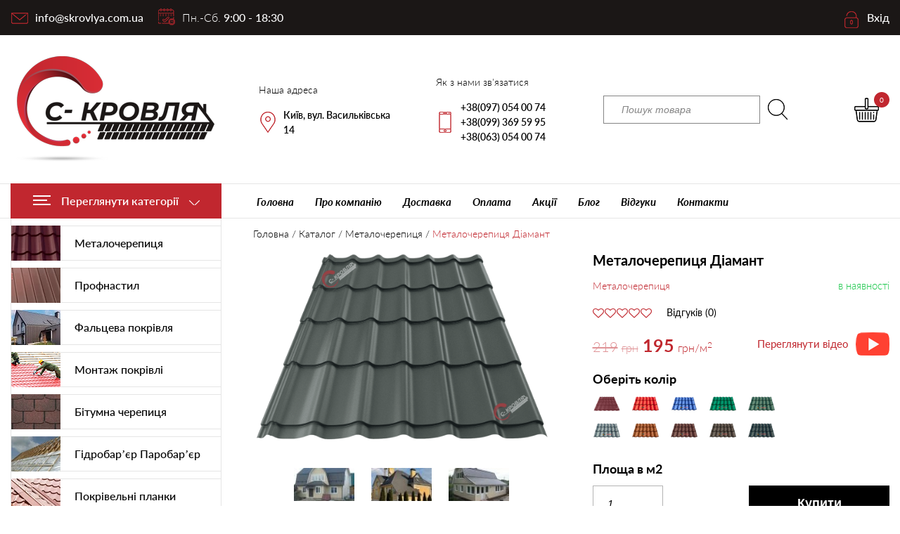

--- FILE ---
content_type: text/html; charset=UTF-8
request_url: https://skrovlya.kiev.ua/metalocherepitsya/diamant-plus/
body_size: 28125
content:
<!DOCTYPE html><html lang="uk"><head>  <script>(function(w,d,s,l,i){w[l]=w[l]||[];w[l].push({'gtm.start':new Date().getTime(),event:'gtm.js'});var f=d.getElementsByTagName(s)[0],j=d.createElement(s),dl=l!='dataLayer'?'&l='+l:'';j.async=true;j.src='https://www.googletagmanager.com/gtm.js?id='+i+dl;f.parentNode.insertBefore(j,f);})(window,document,'script','dataLayer','GTM-TLHMCXK');</script> <meta charset="UTF-8"><meta http-equiv="X-UA-Compatible" content="IE=edge"><meta name="viewport" content="width=device-width, initial-scale=1.0, minimum-scale=1.0, maximum-scale=1.0"><meta name="application-TileColor" content="#ffffff"><meta name="theme-color" content="#ffffff"> <script data-cfasync="false" data-no-defer="1" data-no-minify="1" data-no-optimize="1">var ewww_webp_supported=!1;function check_webp_feature(A,e){var w;e=void 0!==e?e:function(){},ewww_webp_supported?e(ewww_webp_supported):((w=new Image).onload=function(){ewww_webp_supported=0<w.width&&0<w.height,e&&e(ewww_webp_supported)},w.onerror=function(){e&&e(!1)},w.src="data:image/webp;base64,"+{alpha:"UklGRkoAAABXRUJQVlA4WAoAAAAQAAAAAAAAAAAAQUxQSAwAAAARBxAR/Q9ERP8DAABWUDggGAAAABQBAJ0BKgEAAQAAAP4AAA3AAP7mtQAAAA=="}[A])}check_webp_feature("alpha");</script><script data-cfasync="false" data-no-defer="1" data-no-minify="1" data-no-optimize="1">var Arrive=function(c,w){"use strict";if(c.MutationObserver&&"undefined"!=typeof HTMLElement){var r,a=0,u=(r=HTMLElement.prototype.matches||HTMLElement.prototype.webkitMatchesSelector||HTMLElement.prototype.mozMatchesSelector||HTMLElement.prototype.msMatchesSelector,{matchesSelector:function(e,t){return e instanceof HTMLElement&&r.call(e,t)},addMethod:function(e,t,r){var a=e[t];e[t]=function(){return r.length==arguments.length?r.apply(this,arguments):"function"==typeof a?a.apply(this,arguments):void 0}},callCallbacks:function(e,t){t&&t.options.onceOnly&&1==t.firedElems.length&&(e=[e[0]]);for(var r,a=0;r=e[a];a++)r&&r.callback&&r.callback.call(r.elem,r.elem);t&&t.options.onceOnly&&1==t.firedElems.length&&t.me.unbindEventWithSelectorAndCallback.call(t.target,t.selector,t.callback)},checkChildNodesRecursively:function(e,t,r,a){for(var i,n=0;i=e[n];n++)r(i,t,a)&&a.push({callback:t.callback,elem:i}),0<i.childNodes.length&&u.checkChildNodesRecursively(i.childNodes,t,r,a)},mergeArrays:function(e,t){var r,a={};for(r in e)e.hasOwnProperty(r)&&(a[r]=e[r]);for(r in t)t.hasOwnProperty(r)&&(a[r]=t[r]);return a},toElementsArray:function(e){return e=void 0!==e&&("number"!=typeof e.length||e===c)?[e]:e}}),e=(l.prototype.addEvent=function(e,t,r,a){a={target:e,selector:t,options:r,callback:a,firedElems:[]};return this._beforeAdding&&this._beforeAdding(a),this._eventsBucket.push(a),a},l.prototype.removeEvent=function(e){for(var t,r=this._eventsBucket.length-1;t=this._eventsBucket[r];r--)e(t)&&(this._beforeRemoving&&this._beforeRemoving(t),(t=this._eventsBucket.splice(r,1))&&t.length&&(t[0].callback=null))},l.prototype.beforeAdding=function(e){this._beforeAdding=e},l.prototype.beforeRemoving=function(e){this._beforeRemoving=e},l),t=function(i,n){var o=new e,l=this,s={fireOnAttributesModification:!1};return o.beforeAdding(function(t){var e=t.target;e!==c.document&&e!==c||(e=document.getElementsByTagName("html")[0]);var r=new MutationObserver(function(e){n.call(this,e,t)}),a=i(t.options);r.observe(e,a),t.observer=r,t.me=l}),o.beforeRemoving(function(e){e.observer.disconnect()}),this.bindEvent=function(e,t,r){t=u.mergeArrays(s,t);for(var a=u.toElementsArray(this),i=0;i<a.length;i++)o.addEvent(a[i],e,t,r)},this.unbindEvent=function(){var r=u.toElementsArray(this);o.removeEvent(function(e){for(var t=0;t<r.length;t++)if(this===w||e.target===r[t])return!0;return!1})},this.unbindEventWithSelectorOrCallback=function(r){var a=u.toElementsArray(this),i=r,e="function"==typeof r?function(e){for(var t=0;t<a.length;t++)if((this===w||e.target===a[t])&&e.callback===i)return!0;return!1}:function(e){for(var t=0;t<a.length;t++)if((this===w||e.target===a[t])&&e.selector===r)return!0;return!1};o.removeEvent(e)},this.unbindEventWithSelectorAndCallback=function(r,a){var i=u.toElementsArray(this);o.removeEvent(function(e){for(var t=0;t<i.length;t++)if((this===w||e.target===i[t])&&e.selector===r&&e.callback===a)return!0;return!1})},this},i=new function(){var s={fireOnAttributesModification:!1,onceOnly:!1,existing:!1};function n(e,t,r){return!(!u.matchesSelector(e,t.selector)||(e._id===w&&(e._id=a++),-1!=t.firedElems.indexOf(e._id)))&&(t.firedElems.push(e._id),!0)}var c=(i=new t(function(e){var t={attributes:!1,childList:!0,subtree:!0};return e.fireOnAttributesModification&&(t.attributes=!0),t},function(e,i){e.forEach(function(e){var t=e.addedNodes,r=e.target,a=[];null!==t&&0<t.length?u.checkChildNodesRecursively(t,i,n,a):"attributes"===e.type&&n(r,i)&&a.push({callback:i.callback,elem:r}),u.callCallbacks(a,i)})})).bindEvent;return i.bindEvent=function(e,t,r){t=void 0===r?(r=t,s):u.mergeArrays(s,t);var a=u.toElementsArray(this);if(t.existing){for(var i=[],n=0;n<a.length;n++)for(var o=a[n].querySelectorAll(e),l=0;l<o.length;l++)i.push({callback:r,elem:o[l]});if(t.onceOnly&&i.length)return r.call(i[0].elem,i[0].elem);setTimeout(u.callCallbacks,1,i)}c.call(this,e,t,r)},i},o=new function(){var a={};function i(e,t){return u.matchesSelector(e,t.selector)}var n=(o=new t(function(){return{childList:!0,subtree:!0}},function(e,r){e.forEach(function(e){var t=e.removedNodes,e=[];null!==t&&0<t.length&&u.checkChildNodesRecursively(t,r,i,e),u.callCallbacks(e,r)})})).bindEvent;return o.bindEvent=function(e,t,r){t=void 0===r?(r=t,a):u.mergeArrays(a,t),n.call(this,e,t,r)},o};d(HTMLElement.prototype),d(NodeList.prototype),d(HTMLCollection.prototype),d(HTMLDocument.prototype),d(Window.prototype);var n={};return s(i,n,"unbindAllArrive"),s(o,n,"unbindAllLeave"),n}function l(){this._eventsBucket=[],this._beforeAdding=null,this._beforeRemoving=null}function s(e,t,r){u.addMethod(t,r,e.unbindEvent),u.addMethod(t,r,e.unbindEventWithSelectorOrCallback),u.addMethod(t,r,e.unbindEventWithSelectorAndCallback)}function d(e){e.arrive=i.bindEvent,s(i,e,"unbindArrive"),e.leave=o.bindEvent,s(o,e,"unbindLeave")}}(window,void 0),ewww_webp_supported=!1;function check_webp_feature(e,t){var r;ewww_webp_supported?t(ewww_webp_supported):((r=new Image).onload=function(){ewww_webp_supported=0<r.width&&0<r.height,t(ewww_webp_supported)},r.onerror=function(){t(!1)},r.src="data:image/webp;base64,"+{alpha:"UklGRkoAAABXRUJQVlA4WAoAAAAQAAAAAAAAAAAAQUxQSAwAAAARBxAR/Q9ERP8DAABWUDggGAAAABQBAJ0BKgEAAQAAAP4AAA3AAP7mtQAAAA==",animation:"UklGRlIAAABXRUJQVlA4WAoAAAASAAAAAAAAAAAAQU5JTQYAAAD/////AABBTk1GJgAAAAAAAAAAAAAAAAAAAGQAAABWUDhMDQAAAC8AAAAQBxAREYiI/gcA"}[e])}function ewwwLoadImages(e){if(e){for(var t=document.querySelectorAll(".batch-image img, .image-wrapper a, .ngg-pro-masonry-item a, .ngg-galleria-offscreen-seo-wrapper a"),r=0,a=t.length;r<a;r++)ewwwAttr(t[r],"data-src",t[r].getAttribute("data-webp")),ewwwAttr(t[r],"data-thumbnail",t[r].getAttribute("data-webp-thumbnail"));for(var i=document.querySelectorAll("div.woocommerce-product-gallery__image"),r=0,a=i.length;r<a;r++)ewwwAttr(i[r],"data-thumb",i[r].getAttribute("data-webp-thumb"))}for(var n=document.querySelectorAll("video"),r=0,a=n.length;r<a;r++)ewwwAttr(n[r],"poster",e?n[r].getAttribute("data-poster-webp"):n[r].getAttribute("data-poster-image"));for(var o,l=document.querySelectorAll("img.ewww_webp_lazy_load"),r=0,a=l.length;r<a;r++)e&&(ewwwAttr(l[r],"data-lazy-srcset",l[r].getAttribute("data-lazy-srcset-webp")),ewwwAttr(l[r],"data-srcset",l[r].getAttribute("data-srcset-webp")),ewwwAttr(l[r],"data-lazy-src",l[r].getAttribute("data-lazy-src-webp")),ewwwAttr(l[r],"data-src",l[r].getAttribute("data-src-webp")),ewwwAttr(l[r],"data-orig-file",l[r].getAttribute("data-webp-orig-file")),ewwwAttr(l[r],"data-medium-file",l[r].getAttribute("data-webp-medium-file")),ewwwAttr(l[r],"data-large-file",l[r].getAttribute("data-webp-large-file")),null!=(o=l[r].getAttribute("srcset"))&&!1!==o&&o.includes("R0lGOD")&&ewwwAttr(l[r],"src",l[r].getAttribute("data-lazy-src-webp"))),l[r].className=l[r].className.replace(/\bewww_webp_lazy_load\b/,"");for(var s=document.querySelectorAll(".ewww_webp"),r=0,a=s.length;r<a;r++)e?(ewwwAttr(s[r],"srcset",s[r].getAttribute("data-srcset-webp")),ewwwAttr(s[r],"src",s[r].getAttribute("data-src-webp")),ewwwAttr(s[r],"data-orig-file",s[r].getAttribute("data-webp-orig-file")),ewwwAttr(s[r],"data-medium-file",s[r].getAttribute("data-webp-medium-file")),ewwwAttr(s[r],"data-large-file",s[r].getAttribute("data-webp-large-file")),ewwwAttr(s[r],"data-large_image",s[r].getAttribute("data-webp-large_image")),ewwwAttr(s[r],"data-src",s[r].getAttribute("data-webp-src"))):(ewwwAttr(s[r],"srcset",s[r].getAttribute("data-srcset-img")),ewwwAttr(s[r],"src",s[r].getAttribute("data-src-img"))),s[r].className=s[r].className.replace(/\bewww_webp\b/,"ewww_webp_loaded");window.jQuery&&jQuery.fn.isotope&&jQuery.fn.imagesLoaded&&(jQuery(".fusion-posts-container-infinite").imagesLoaded(function(){jQuery(".fusion-posts-container-infinite").hasClass("isotope")&&jQuery(".fusion-posts-container-infinite").isotope()}),jQuery(".fusion-portfolio:not(.fusion-recent-works) .fusion-portfolio-wrapper").imagesLoaded(function(){jQuery(".fusion-portfolio:not(.fusion-recent-works) .fusion-portfolio-wrapper").isotope()}))}function ewwwWebPInit(e){ewwwLoadImages(e),ewwwNggLoadGalleries(e),document.arrive(".ewww_webp",function(){ewwwLoadImages(e)}),document.arrive(".ewww_webp_lazy_load",function(){ewwwLoadImages(e)}),document.arrive("videos",function(){ewwwLoadImages(e)}),"loading"==document.readyState?document.addEventListener("DOMContentLoaded",ewwwJSONParserInit):("undefined"!=typeof galleries&&ewwwNggParseGalleries(e),ewwwWooParseVariations(e))}function ewwwAttr(e,t,r){null!=r&&!1!==r&&e.setAttribute(t,r)}function ewwwJSONParserInit(){"undefined"!=typeof galleries&&check_webp_feature("alpha",ewwwNggParseGalleries),check_webp_feature("alpha",ewwwWooParseVariations)}function ewwwWooParseVariations(e){if(e)for(var t=document.querySelectorAll("form.variations_form"),r=0,a=t.length;r<a;r++){var i=t[r].getAttribute("data-product_variations"),n=!1;try{for(var o in i=JSON.parse(i))void 0!==i[o]&&void 0!==i[o].image&&(void 0!==i[o].image.src_webp&&(i[o].image.src=i[o].image.src_webp,n=!0),void 0!==i[o].image.srcset_webp&&(i[o].image.srcset=i[o].image.srcset_webp,n=!0),void 0!==i[o].image.full_src_webp&&(i[o].image.full_src=i[o].image.full_src_webp,n=!0),void 0!==i[o].image.gallery_thumbnail_src_webp&&(i[o].image.gallery_thumbnail_src=i[o].image.gallery_thumbnail_src_webp,n=!0),void 0!==i[o].image.thumb_src_webp&&(i[o].image.thumb_src=i[o].image.thumb_src_webp,n=!0));n&&ewwwAttr(t[r],"data-product_variations",JSON.stringify(i))}catch(e){}}}function ewwwNggParseGalleries(e){if(e)for(var t in galleries){var r=galleries[t];galleries[t].images_list=ewwwNggParseImageList(r.images_list)}}function ewwwNggLoadGalleries(e){e&&document.addEventListener("ngg.galleria.themeadded",function(e,t){window.ngg_galleria._create_backup=window.ngg_galleria.create,window.ngg_galleria.create=function(e,t){var r=$(e).data("id");return galleries["gallery_"+r].images_list=ewwwNggParseImageList(galleries["gallery_"+r].images_list),window.ngg_galleria._create_backup(e,t)}})}function ewwwNggParseImageList(e){for(var t in e){var r=e[t];if(void 0!==r["image-webp"]&&(e[t].image=r["image-webp"],delete e[t]["image-webp"]),void 0!==r["thumb-webp"]&&(e[t].thumb=r["thumb-webp"],delete e[t]["thumb-webp"]),void 0!==r.full_image_webp&&(e[t].full_image=r.full_image_webp,delete e[t].full_image_webp),void 0!==r.srcsets)for(var a in r.srcsets)nggSrcset=r.srcsets[a],void 0!==r.srcsets[a+"-webp"]&&(e[t].srcsets[a]=r.srcsets[a+"-webp"],delete e[t].srcsets[a+"-webp"]);if(void 0!==r.full_srcsets)for(var i in r.full_srcsets)nggFSrcset=r.full_srcsets[i],void 0!==r.full_srcsets[i+"-webp"]&&(e[t].full_srcsets[i]=r.full_srcsets[i+"-webp"],delete e[t].full_srcsets[i+"-webp"])}return e}check_webp_feature("alpha",ewwwWebPInit);</script><meta name='robots' content='index, follow, max-image-preview:large, max-snippet:-1, max-video-preview:-1' /><link media="all" href="https://skrovlya.kiev.ua/wp-content/cache/autoptimize/css/autoptimize_6576603658a33541433e5d0616ef39fd.css" rel="stylesheet"><title>Купити металочерепицю Діамант плюс за низькою ціною в Києві та Україні</title><meta name="description" content="Металочерепиця Діамант ⏩ всіх кольорів ❤ Адреса гарантія ⏩ Безкоштовний замір ❤ Доставка. ☎ (067) 669-59-95" /><link rel="canonical" href="https://skrovlya.kiev.ua/metalocherepitsya/diamant-plus/" /><meta property="og:locale" content="uk_UA" /><meta property="og:locale:alternate" content="ru_RU" /><meta property="og:type" content="article" /><meta property="og:title" content="Купити металочерепицю Діамант плюс за низькою ціною в Києві та Україні" /><meta property="og:description" content="Металочерепиця Діамант ⏩ всіх кольорів ❤ Адреса гарантія ⏩ Безкоштовний замір ❤ Доставка. ☎ (067) 669-59-95" /><meta property="og:url" content="https://skrovlya.kiev.ua/metalocherepitsya/diamant-plus/" /><meta property="og:site_name" content="С-КРОВЛЯ" /><meta property="article:modified_time" content="2022-06-01T10:29:16+00:00" /><meta property="og:image" content="https://skrovlya.kiev.ua/wp-content/uploads/2016/01/Metallocherepitsa-montterey-korichnevaya-8019-skrovlya.png" /><meta property="og:image:width" content="1000" /><meta property="og:image:height" content="600" /><meta property="og:image:type" content="image/png" /><meta name="twitter:card" content="summary_large_image" /><meta name="twitter:label1" content="Прибл. час читання" /><meta name="twitter:data1" content="3 хвилини" /><link rel="alternate" href="https://skrovlya.kiev.ua/metallocherepitsa/diamant-2/" hreflang="ru" /><link rel="alternate" href="https://skrovlya.kiev.ua/metalocherepitsya/diamant-plus/" hreflang="uk" /><link rel="alternate" type="application/rss+xml" title="С-КРОВЛЯ &raquo; Металочерепиця Діамант Канал коментарів" href="https://skrovlya.kiev.ua/metalocherepitsya/diamant-plus/feed/" /><link rel="alternate" title="oEmbed (JSON)" type="application/json+oembed" href="https://skrovlya.kiev.ua/wp-json/oembed/1.0/embed?url=https%3A%2F%2Fskrovlya.kiev.ua%2Fmetalocherepitsya%2Fdiamant-plus%2F&#038;lang=uk" /><link rel="alternate" title="oEmbed (XML)" type="text/xml+oembed" href="https://skrovlya.kiev.ua/wp-json/oembed/1.0/embed?url=https%3A%2F%2Fskrovlya.kiev.ua%2Fmetalocherepitsya%2Fdiamant-plus%2F&#038;format=xml&#038;lang=uk" /> <script type="text/javascript" src="https://skrovlya.kiev.ua/wp-includes/js/jquery/jquery.min.js" id="jquery-core-js"></script> <script type="text/javascript" id="wc-single-product-js-extra">var wc_single_product_params={"i18n_required_rating_text":"\u0411\u0443\u0434\u044c \u043b\u0430\u0441\u043a\u0430, \u043e\u0446\u0456\u043d\u0456\u0442\u044c","i18n_rating_options":["1 \u0437 5 \u0437\u0456\u0440\u043e\u043a","2 \u0437 5 \u0437\u0456\u0440\u043e\u043a","3 \u0437 5 \u0437\u0456\u0440\u043e\u043a","4 \u0437 5 \u0437\u0456\u0440\u043e\u043a","5 \u0437 5 \u0437\u0456\u0440\u043e\u043a"],"i18n_product_gallery_trigger_text":"\u041f\u0435\u0440\u0435\u0433\u043b\u044f\u0434 \u0433\u0430\u043b\u0435\u0440\u0435\u0457 \u0437\u043e\u0431\u0440\u0430\u0436\u0435\u043d\u044c \u0443 \u043f\u043e\u0432\u043d\u043e\u0435\u043a\u0440\u0430\u043d\u043d\u043e\u043c\u0443 \u0440\u0435\u0436\u0438\u043c\u0456","review_rating_required":"yes","flexslider":{"rtl":false,"animation":"slide","smoothHeight":true,"directionNav":false,"controlNav":"thumbnails","slideshow":false,"animationSpeed":500,"animationLoop":false,"allowOneSlide":false},"zoom_enabled":"","zoom_options":[],"photoswipe_enabled":"","photoswipe_options":{"shareEl":false,"closeOnScroll":false,"history":false,"hideAnimationDuration":0,"showAnimationDuration":0},"flexslider_enabled":""};</script> <script type="text/javascript" src="https://skrovlya.kiev.ua/wp-content/plugins/woocommerce/assets/js/frontend/single-product.min.js" id="wc-single-product-js" defer="defer" data-wp-strategy="defer"></script> <script type="text/javascript" src="https://skrovlya.kiev.ua/wp-content/plugins/woocommerce/assets/js/jquery-blockui/jquery.blockUI.min.js" id="wc-jquery-blockui-js" defer="defer" data-wp-strategy="defer"></script> <script type="text/javascript" src="https://skrovlya.kiev.ua/wp-content/plugins/woocommerce/assets/js/js-cookie/js.cookie.min.js" id="wc-js-cookie-js" defer="defer" data-wp-strategy="defer"></script> <script type="text/javascript" id="woocommerce-js-extra">var woocommerce_params={"ajax_url":"/wp-admin/admin-ajax.php","wc_ajax_url":"/uk/?wc-ajax=%%endpoint%%","i18n_password_show":"\u041f\u043e\u043a\u0430\u0437\u0430\u0442\u0438 \u043f\u0430\u0440\u043e\u043b\u044c","i18n_password_hide":"\u0421\u0445\u043e\u0432\u0430\u0442\u0438 \u043f\u0430\u0440\u043e\u043b\u044c"};</script> <link rel="https://api.w.org/" href="https://skrovlya.kiev.ua/wp-json/" /><link rel="alternate" title="JSON" type="application/json" href="https://skrovlya.kiev.ua/wp-json/wp/v2/product/11576" /> <noscript><style>.woocommerce-product-gallery{opacity:1 !important}</style></noscript><link rel="icon" href="https://skrovlya.kiev.ua/wp-content/uploads/2019/12/cropped-favicon-32x32.png" sizes="32x32" /><link rel="icon" href="https://skrovlya.kiev.ua/wp-content/uploads/2019/12/cropped-favicon-192x192.png" sizes="192x192" /><link rel="apple-touch-icon" href="https://skrovlya.kiev.ua/wp-content/uploads/2019/12/cropped-favicon-180x180.png" /><meta name="msapplication-TileImage" content="https://skrovlya.kiev.ua/wp-content/uploads/2019/12/cropped-favicon-270x270.png" /><link rel="preload" href="https://skrovlya.kiev.ua/wp-content/themes/skrovlyatheme/fonts/Lato/latoregular.woff2" as="font" type="font/woff2" crossorigin="anonymous"><link rel="preload" href="https://skrovlya.kiev.ua/wp-content/themes/skrovlyatheme/fonts/Lato/latolight.woff2" as="font" type="font/woff2" crossorigin="anonymous"><link rel="preload" href="https://skrovlya.kiev.ua/wp-content/themes/skrovlyatheme/fonts/Lato/latobold.woff2" as="font" type="font/woff2" crossorigin="anonymous"><link rel="preload" href="https://skrovlya.kiev.ua/wp-content/themes/skrovlyatheme/fonts/Lato/latomedium.woff2" as="font" type="font/woff2" crossorigin="anonymous"><link rel="preload" href="https://skrovlya.kiev.ua/wp-content/themes/skrovlyatheme/fonts/Lato/latobolditalic.woff2" as="font" type="font/woff2" crossorigin="anonymous"><link rel="preload" href="https://skrovlya.kiev.ua/wp-content/themes/skrovlyatheme/fonts/fontello/fontello.woff2" as="font" type="font/woff2" crossorigin="anonymous"></head><body data-rsssl=1 class="wp-singular product-template-default single single-product postid-11576 wp-theme-skrovlyatheme theme-skrovlyatheme woocommerce woocommerce-page woocommerce-no-js"> <noscript><iframe src="https://www.googletagmanager.com/ns.html?id=GTM-TLHMCXK"
height="0" width="0" style="display:none;visibility:hidden"></iframe></noscript><div class="popup_overlay position-fixed"></div><header class="header fixed_top"><div class="bg1b1716 position-fixed d-none d-xl-block"><div class="container"><div class="row align-items-center h50 "> <a href="/cdn-cgi/l/email-protection#a2cb8794c7879494848193939399879692848193939799848193929599848193939699cd848193939a99ce87959b84819b9599848196949984819b9b99848193939399cf8c84819393959984819b9599" class="position-relative pl35 f16 f500  ml15 hd_mail text-white" title="info@skrovlya.com.ua"><span class="__cf_email__" data-cfemail="9df4f3fbf2ddeef6eff2ebf1e4fcb3fef2f0b3e8fc">[email&#160;protected]</span></a><div class="mr-auto text-white position-relative pl35 f16 f500 hd_hours"><span class=" f300">Пн.-Сб.</span> 9:00 - 18:30</div> <noindex><nofollow><div class="auth_block_wr"> <a href="#modalauth" data-toggle="modal" data-target="#modalauth" class="text-white  position-relative  pl35 f16 f500 pr15 hd_login">Вхід</a></div> </nofollow></noindex></div></div></div><div class="container"><div class="row align-items-center bottom_row_wr"><div class="menu_toggler text-white bgc0272e d-xl-none"> <img loading="lazy" src="[data-uri]"  alt="" width="20" height="14"/" data-src-img="/wp-content/themes/skrovlyatheme/images/ico_burger.png" data-src-webp="/wp-content/themes/skrovlyatheme/images/ico_burger.png.webp" data-eio="j" class="ewww_webp"><noscript><img loading="lazy" src="/wp-content/themes/skrovlyatheme/images/ico_burger.png" class="" alt="" width="20" height="14"/"></noscript></div><div class="resp_menu_wr bgfff d-xl-none"><div class="resp_menu_header d-flex flex-wrap align-items-center justify-content-between pl15 pr15"> <img loading="lazy" src="[data-uri]" alt="С-КРОВЛЯ" class="align-self-center ewww_webp" width="86" height="45" data-src-img="/wp-content/themes/skrovlyatheme/images/logo_resp.png" data-src-webp="/wp-content/themes/skrovlyatheme/images/logo_resp.png.webp" data-eio="j" /><noscript><img loading="lazy" src="/wp-content/themes/skrovlyatheme/images/logo_resp.png" alt="С-КРОВЛЯ" class=" align-self-center" width="86" height="45"/></noscript> <noindex><nofollow><div class="margin-left-auto margin-right-auto align-self-center auth_block_wr"> <a href="#modalauth" data-toggle="modal" data-target="#modalauth" class="position-relative  pl35 f16 f500 pr15 hd_login">Вхід</a></div> </nofollow></noindex><div class="resp_menu_close  margin-left-auto align-self-center"><img loading="lazy" src="[data-uri]" class="ewww_webp" alt="" data-src-img="/wp-content/themes/skrovlyatheme/images/ico_close.png" data-src-webp="/wp-content/themes/skrovlyatheme/images/ico_close.png.webp" data-eio="j" /><noscript><img loading="lazy" src="/wp-content/themes/skrovlyatheme/images/ico_close.png" class=" " alt=""/></noscript></div></div> <a href="https://skrovlya.kiev.ua/uk" class="pl15 pr15 pt10 pb10 d-block">Головна</a><div class="resp_cat_menu_wr w-100 bg pl15 pr15 "><div class="f800 resp_cat_menu_bt position-relative">Каталог товарів</div><div class="resp_cat_menu"><div class="menu-categories_uk-container"><ul id="menu-categories_uk" class="menu nav navbar-nav"><li id="menu-item-10183" class="menu-item menu-item-type-taxonomy menu-item-object-product_cat current-product-ancestor current-menu-parent current-product-parent menu-item-10183"><a href="https://skrovlya.kiev.ua/metalocherepitsya/"><div class="icon_wr "><img loading="lazy" src="[data-uri]" class="menu_icon ewww_webp" alt="" width="70" height="50" data-src-img="https://skrovlya.kiev.ua/wp-content/uploads/2019/11/ico_menu_cat1.jpg" data-src-webp="https://skrovlya.kiev.ua/wp-content/uploads/2019/11/ico_menu_cat1.jpg.webp" data-eio="j" /><noscript><img loading="lazy" src="[data-uri]" class="menu_icon ewww_webp" alt="" width="70" height="50" data-src-img="https://skrovlya.kiev.ua/wp-content/uploads/2019/11/ico_menu_cat1.jpg" data-src-webp="https://skrovlya.kiev.ua/wp-content/uploads/2019/11/ico_menu_cat1.jpg.webp" data-eio="j" /><noscript><img loading="lazy" src="https://skrovlya.kiev.ua/wp-content/uploads/2019/11/ico_menu_cat1.jpg" class=" menu_icon" alt="" width="70" height="50"/></noscript></noscript></div><span>Металочерепиця</span></a></li><li id="menu-item-10184" class="menu-item menu-item-type-taxonomy menu-item-object-product_cat menu-item-10184"><a href="https://skrovlya.kiev.ua/profnastil-uk/"><div class="icon_wr "><img loading="lazy" src="[data-uri]" class="menu_icon ewww_webp" alt="" width="70" height="50" data-src-img="https://skrovlya.kiev.ua/wp-content/uploads/2019/11/ico_menu_cat3.jpg" data-src-webp="https://skrovlya.kiev.ua/wp-content/uploads/2019/11/ico_menu_cat3.jpg.webp" data-eio="j" /><noscript><img loading="lazy" src="[data-uri]" class="menu_icon ewww_webp" alt="" width="70" height="50" data-src-img="https://skrovlya.kiev.ua/wp-content/uploads/2019/11/ico_menu_cat3.jpg" data-src-webp="https://skrovlya.kiev.ua/wp-content/uploads/2019/11/ico_menu_cat3.jpg.webp" data-eio="j" /><noscript><img loading="lazy" src="https://skrovlya.kiev.ua/wp-content/uploads/2019/11/ico_menu_cat3.jpg" class=" menu_icon" alt="" width="70" height="50"/></noscript></noscript></div><span>Профнастил</span></a></li><li id="menu-item-11505" class="menu-item menu-item-type-taxonomy menu-item-object-product_cat menu-item-11505"><a href="https://skrovlya.kiev.ua/faltseva-pokrivlya/"><div class="icon_wr "><img loading="lazy" src="[data-uri]" class="menu_icon ewww_webp" alt="" width="70" height="50" data-src-img="https://skrovlya.kiev.ua/wp-content/uploads/2021/08/falcevaya-krovlya-1.jpg" data-src-webp="https://skrovlya.kiev.ua/wp-content/uploads/2021/08/falcevaya-krovlya-1.jpg.webp" data-eio="j" /><noscript><img loading="lazy" src="[data-uri]" class="menu_icon ewww_webp" alt="" width="70" height="50" data-src-img="https://skrovlya.kiev.ua/wp-content/uploads/2021/08/falcevaya-krovlya-1.jpg" data-src-webp="https://skrovlya.kiev.ua/wp-content/uploads/2021/08/falcevaya-krovlya-1.jpg.webp" data-eio="j" /><noscript><img loading="lazy" src="https://skrovlya.kiev.ua/wp-content/uploads/2021/08/falcevaya-krovlya-1.jpg" class=" menu_icon" alt="" width="70" height="50"/></noscript></noscript></div><span>Фальцева покрівля</span></a></li><li id="menu-item-10187" class="menu-item menu-item-type-post_type menu-item-object-page menu-item-10187"><a href="https://skrovlya.kiev.ua/montazh_uk/"><div class="icon_wr "><img loading="lazy" src="[data-uri]" class="menu_icon ewww_webp" alt="" width="70" height="50" data-src-img="https://skrovlya.kiev.ua/wp-content/uploads/2019/12/ico_menu_cat5.png" data-src-webp="https://skrovlya.kiev.ua/wp-content/uploads/2019/12/ico_menu_cat5.png.webp" data-eio="j" /><noscript><img loading="lazy" src="[data-uri]" class="menu_icon ewww_webp" alt="" width="70" height="50" data-src-img="https://skrovlya.kiev.ua/wp-content/uploads/2019/12/ico_menu_cat5.png" data-src-webp="https://skrovlya.kiev.ua/wp-content/uploads/2019/12/ico_menu_cat5.png.webp" data-eio="j" /><noscript><img loading="lazy" src="https://skrovlya.kiev.ua/wp-content/uploads/2019/12/ico_menu_cat5.png" class=" menu_icon" alt="" width="70" height="50"/></noscript></noscript></div><span>Монтаж покрівлі</span></a></li><li id="menu-item-10188" class="menu-item menu-item-type-taxonomy menu-item-object-product_cat menu-item-10188"><a href="https://skrovlya.kiev.ua/bitumna-cherepitsya/"><div class="icon_wr "><img loading="lazy" src="[data-uri]" class="menu_icon ewww_webp" alt="" width="70" height="50" data-src-img="https://skrovlya.kiev.ua/wp-content/uploads/2019/11/ico_menu_cat2.jpg" data-src-webp="https://skrovlya.kiev.ua/wp-content/uploads/2019/11/ico_menu_cat2.jpg.webp" data-eio="j" /><noscript><img loading="lazy" src="[data-uri]" class="menu_icon ewww_webp" alt="" width="70" height="50" data-src-img="https://skrovlya.kiev.ua/wp-content/uploads/2019/11/ico_menu_cat2.jpg" data-src-webp="https://skrovlya.kiev.ua/wp-content/uploads/2019/11/ico_menu_cat2.jpg.webp" data-eio="j" /><noscript><img loading="lazy" src="https://skrovlya.kiev.ua/wp-content/uploads/2019/11/ico_menu_cat2.jpg" class=" menu_icon" alt="" width="70" height="50"/></noscript></noscript></div><span>Бітумна черепиця</span></a></li><li id="menu-item-10186" class="menu-item menu-item-type-taxonomy menu-item-object-product_cat menu-item-10186"><a href="https://skrovlya.kiev.ua/pokrivelni-plivki/"><div class="icon_wr "><img loading="lazy" src="[data-uri]" class="menu_icon ewww_webp" alt="" width="70" height="50" data-src-img="https://skrovlya.kiev.ua/wp-content/uploads/2019/12/ico_menu_cat14.jpg" data-src-webp="https://skrovlya.kiev.ua/wp-content/uploads/2019/12/ico_menu_cat14.jpg.webp" data-eio="j" /><noscript><img loading="lazy" src="[data-uri]" class="menu_icon ewww_webp" alt="" width="70" height="50" data-src-img="https://skrovlya.kiev.ua/wp-content/uploads/2019/12/ico_menu_cat14.jpg" data-src-webp="https://skrovlya.kiev.ua/wp-content/uploads/2019/12/ico_menu_cat14.jpg.webp" data-eio="j" /><noscript><img loading="lazy" src="https://skrovlya.kiev.ua/wp-content/uploads/2019/12/ico_menu_cat14.jpg" class=" menu_icon" alt="" width="70" height="50"/></noscript></noscript></div><span>Гідробар&#8217;єр Паробар&#8217;єр</span></a></li><li id="menu-item-10185" class="menu-item menu-item-type-taxonomy menu-item-object-product_cat menu-item-10185"><a href="https://skrovlya.kiev.ua/pokrivelni-planki/"><div class="icon_wr "><img loading="lazy" src="[data-uri]" class="menu_icon ewww_webp" alt="" width="70" height="50" data-src-img="https://skrovlya.kiev.ua/wp-content/uploads/2019/12/ico_menu_cat13.jpg" data-src-webp="https://skrovlya.kiev.ua/wp-content/uploads/2019/12/ico_menu_cat13.jpg.webp" data-eio="j" /><noscript><img loading="lazy" src="[data-uri]" class="menu_icon ewww_webp" alt="" width="70" height="50" data-src-img="https://skrovlya.kiev.ua/wp-content/uploads/2019/12/ico_menu_cat13.jpg" data-src-webp="https://skrovlya.kiev.ua/wp-content/uploads/2019/12/ico_menu_cat13.jpg.webp" data-eio="j" /><noscript><img loading="lazy" src="https://skrovlya.kiev.ua/wp-content/uploads/2019/12/ico_menu_cat13.jpg" class=" menu_icon" alt="" width="70" height="50"/></noscript></noscript></div><span>Покрівельні планки</span></a></li><li id="menu-item-12324" class="menu-item menu-item-type-taxonomy menu-item-object-product_cat menu-item-12324"><a href="https://skrovlya.kiev.ua/sajding-metalevij-blok-haus/"><div class="icon_wr "><img loading="lazy" src="https://skrovlya.kiev.ua/wp-content/uploads/2024/04/matelevuy-saydung-blok-haus-pid-derevo-dub-2.jpeg" class=" menu_icon" alt="" width="70" height="50"/></div><span>Сайдинг металевий</span></a></li><li id="menu-item-10189" class="menu-item menu-item-type-taxonomy menu-item-object-product_cat menu-item-10189"><a href="https://skrovlya.kiev.ua/vodostichni-sistemi/"><div class="icon_wr "><img loading="lazy" src="[data-uri]" class="menu_icon ewww_webp" alt="" width="70" height="50" data-src-img="https://skrovlya.kiev.ua/wp-content/uploads/2019/12/ico_menu_cat11.jpg" data-src-webp="https://skrovlya.kiev.ua/wp-content/uploads/2019/12/ico_menu_cat11.jpg.webp" data-eio="j" /><noscript><img loading="lazy" src="[data-uri]" class="menu_icon ewww_webp" alt="" width="70" height="50" data-src-img="https://skrovlya.kiev.ua/wp-content/uploads/2019/12/ico_menu_cat11.jpg" data-src-webp="https://skrovlya.kiev.ua/wp-content/uploads/2019/12/ico_menu_cat11.jpg.webp" data-eio="j" /><noscript><img loading="lazy" src="https://skrovlya.kiev.ua/wp-content/uploads/2019/12/ico_menu_cat11.jpg" class=" menu_icon" alt="" width="70" height="50"/></noscript></noscript></div><span>Водостічні системи</span></a></li><li id="menu-item-10190" class="menu-item menu-item-type-taxonomy menu-item-object-product_cat menu-item-10190"><a href="https://skrovlya.kiev.ua/sofit-uk/"><div class="icon_wr "><img loading="lazy" src="[data-uri]" class="menu_icon ewww_webp" alt="" width="70" height="50" data-src-img="https://skrovlya.kiev.ua/wp-content/uploads/2019/12/ico_menu_cat16.jpg" data-src-webp="https://skrovlya.kiev.ua/wp-content/uploads/2019/12/ico_menu_cat16.jpg.webp" data-eio="j" /><noscript><img loading="lazy" src="[data-uri]" class="menu_icon ewww_webp" alt="" width="70" height="50" data-src-img="https://skrovlya.kiev.ua/wp-content/uploads/2019/12/ico_menu_cat16.jpg" data-src-webp="https://skrovlya.kiev.ua/wp-content/uploads/2019/12/ico_menu_cat16.jpg.webp" data-eio="j" /><noscript><img loading="lazy" src="https://skrovlya.kiev.ua/wp-content/uploads/2019/12/ico_menu_cat16.jpg" class=" menu_icon" alt="" width="70" height="50"/></noscript></noscript></div><span>Софіт підшива</span></a></li><li id="menu-item-10191" class="menu-item menu-item-type-taxonomy menu-item-object-product_cat menu-item-10191"><a href="https://skrovlya.kiev.ua/uteplyuvach/"><div class="icon_wr "><img loading="lazy" src="[data-uri]" class="menu_icon ewww_webp" alt="" width="70" height="50" data-src-img="https://skrovlya.kiev.ua/wp-content/uploads/2019/12/ico_menu_cat6.jpg" data-src-webp="https://skrovlya.kiev.ua/wp-content/uploads/2019/12/ico_menu_cat6.jpg.webp" data-eio="j" /><noscript><img loading="lazy" src="[data-uri]" class="menu_icon ewww_webp" alt="" width="70" height="50" data-src-img="https://skrovlya.kiev.ua/wp-content/uploads/2019/12/ico_menu_cat6.jpg" data-src-webp="https://skrovlya.kiev.ua/wp-content/uploads/2019/12/ico_menu_cat6.jpg.webp" data-eio="j" /><noscript><img loading="lazy" src="https://skrovlya.kiev.ua/wp-content/uploads/2019/12/ico_menu_cat6.jpg" class=" menu_icon" alt="" width="70" height="50"/></noscript></noscript></div><span>Утеплювач</span></a></li><li id="menu-item-10192" class="menu-item menu-item-type-taxonomy menu-item-object-product_cat menu-item-10192"><a href="https://skrovlya.kiev.ua/mansardni-vikna/"><div class="icon_wr "><img loading="lazy" src="[data-uri]" class="menu_icon ewww_webp" alt="" width="70" height="50" data-src-img="https://skrovlya.kiev.ua/wp-content/uploads/2019/12/ico_menu_cat15.jpg" data-src-webp="https://skrovlya.kiev.ua/wp-content/uploads/2019/12/ico_menu_cat15.jpg.webp" data-eio="j" /><noscript><img loading="lazy" src="[data-uri]" class="menu_icon ewww_webp" alt="" width="70" height="50" data-src-img="https://skrovlya.kiev.ua/wp-content/uploads/2019/12/ico_menu_cat15.jpg" data-src-webp="https://skrovlya.kiev.ua/wp-content/uploads/2019/12/ico_menu_cat15.jpg.webp" data-eio="j" /><noscript><img loading="lazy" src="https://skrovlya.kiev.ua/wp-content/uploads/2019/12/ico_menu_cat15.jpg" class=" menu_icon" alt="" width="70" height="50"/></noscript></noscript></div><span>Мансардні вікна</span></a></li><li id="menu-item-10193" class="menu-item menu-item-type-taxonomy menu-item-object-product_cat menu-item-10193"><a href="https://skrovlya.kiev.ua/keramichna-cherepitsya/"><div class="icon_wr "><img loading="lazy" src="[data-uri]" class="menu_icon ewww_webp" alt="" width="70" height="50" data-src-img="https://skrovlya.kiev.ua/wp-content/uploads/2019/12/ico_menu_cat10.jpg" data-src-webp="https://skrovlya.kiev.ua/wp-content/uploads/2019/12/ico_menu_cat10.jpg.webp" data-eio="j" /><noscript><img loading="lazy" src="[data-uri]" class="menu_icon ewww_webp" alt="" width="70" height="50" data-src-img="https://skrovlya.kiev.ua/wp-content/uploads/2019/12/ico_menu_cat10.jpg" data-src-webp="https://skrovlya.kiev.ua/wp-content/uploads/2019/12/ico_menu_cat10.jpg.webp" data-eio="j" /><noscript><img loading="lazy" src="https://skrovlya.kiev.ua/wp-content/uploads/2019/12/ico_menu_cat10.jpg" class=" menu_icon" alt="" width="70" height="50"/></noscript></noscript></div><span>Керамічна черепиця</span></a></li><li id="menu-item-10194" class="menu-item menu-item-type-taxonomy menu-item-object-product_cat menu-item-10194"><a href="https://skrovlya.kiev.ua/kompozitna-cherepitsya/"><div class="icon_wr "><img loading="lazy" src="[data-uri]" class="menu_icon ewww_webp" alt="" width="70" height="50" data-src-img="https://skrovlya.kiev.ua/wp-content/uploads/2019/12/ico_menu_cat12.jpg" data-src-webp="https://skrovlya.kiev.ua/wp-content/uploads/2019/12/ico_menu_cat12.jpg.webp" data-eio="j" /><noscript><img loading="lazy" src="[data-uri]" class="menu_icon ewww_webp" alt="" width="70" height="50" data-src-img="https://skrovlya.kiev.ua/wp-content/uploads/2019/12/ico_menu_cat12.jpg" data-src-webp="https://skrovlya.kiev.ua/wp-content/uploads/2019/12/ico_menu_cat12.jpg.webp" data-eio="j" /><noscript><img loading="lazy" src="https://skrovlya.kiev.ua/wp-content/uploads/2019/12/ico_menu_cat12.jpg" class=" menu_icon" alt="" width="70" height="50"/></noscript></noscript></div><span>Композитна черепиця</span></a></li><li id="menu-item-10195" class="menu-item menu-item-type-taxonomy menu-item-object-product_cat menu-item-10195"><a href="https://skrovlya.kiev.ua/sitka/"><div class="icon_wr "><img loading="lazy" src="[data-uri]" class="menu_icon ewww_webp" alt="" width="70" height="50" data-src-img="https://skrovlya.kiev.ua/wp-content/uploads/2019/12/ico_menu_cat7.jpg" data-src-webp="https://skrovlya.kiev.ua/wp-content/uploads/2019/12/ico_menu_cat7.jpg.webp" data-eio="j" /><noscript><img loading="lazy" src="[data-uri]" class="menu_icon ewww_webp" alt="" width="70" height="50" data-src-img="https://skrovlya.kiev.ua/wp-content/uploads/2019/12/ico_menu_cat7.jpg" data-src-webp="https://skrovlya.kiev.ua/wp-content/uploads/2019/12/ico_menu_cat7.jpg.webp" data-eio="j" /><noscript><img loading="lazy" src="https://skrovlya.kiev.ua/wp-content/uploads/2019/12/ico_menu_cat7.jpg" class=" menu_icon" alt="" width="70" height="50"/></noscript></noscript></div><span>Сітка для огорожі 3D</span></a></li><li id="menu-item-10196" class="menu-item menu-item-type-taxonomy menu-item-object-product_cat menu-item-10196"><a href="https://skrovlya.kiev.ua/shodi-na-gorishhe/">Сходи на горище</a></li></ul></div></div></div><div class="resp_main_menu_wr w-100 bg pl15 pr15  pb15"><div class="resp_main_menu mb20"><ul id="menu-primary_uk" class="menu nav navbar-nav"><li id="menu-item-10163" class="d-none d-lg-block menu-item menu-item-type-post_type menu-item-object-page menu-item-home menu-item-10163"><a href="https://skrovlya.kiev.ua/uk/">Головна</a></li><li id="menu-item-10164" class="menu-item menu-item-type-post_type menu-item-object-page menu-item-10164"><a href="https://skrovlya.kiev.ua/pro-kompaniyu/">Про компанію</a></li><li id="menu-item-10165" class="menu-item menu-item-type-post_type menu-item-object-page menu-item-10165"><a href="https://skrovlya.kiev.ua/dostavka-uk/">Доставка</a></li><li id="menu-item-10166" class="menu-item menu-item-type-post_type menu-item-object-page menu-item-10166"><a href="https://skrovlya.kiev.ua/oplata_uk/">Оплата</a></li><li id="menu-item-10167" class="menu-item menu-item-type-post_type menu-item-object-page menu-item-10167"><a href="https://skrovlya.kiev.ua/aktsiyi/">Акції</a></li><li id="menu-item-10168" class="menu-item menu-item-type-post_type menu-item-object-page menu-item-10168"><a href="https://skrovlya.kiev.ua/blog_uk/">Блог</a></li><li id="menu-item-10169" class="menu-item menu-item-type-post_type menu-item-object-page menu-item-10169"><a href="https://skrovlya.kiev.ua/vidguki/">Відгуки</a></li><li id="menu-item-10170" class="menu-item menu-item-type-post_type menu-item-object-page menu-item-10170"><a href="https://skrovlya.kiev.ua/kontakti/">Контакти</a></li></ul></div><div class="position-relative d-flex flex-wrap "> <a href="tel:+380676695995" title="+38(067) 669 59 95" class="mb10 d-block w-100">+38(067) 669 59 95</a><a href="tel:+380993695995" title="+38(099) 369 59 95" class="mb10 d-block w-100">+38(099) 369 59 95</a><a href="tel:+380630540074" title="+38(063) 054 00 74" class="mb10 d-block w-100">+38(063) 054 00 74</a><a href="tel:+380970540074" title="+38(097) 054 00 74" class="mb10 d-block w-100">+38(097) 054 00 74</a><div class="resp_hour_item f14 f666"><span class="f15 f600">Пн-Сб: </span>с 9:00 до 18:30</div><div class="resp_hour_item f14 f666"><span class="f15 f600">Нд.: </span>Вихідний</div></div></div></div> <a href="https://skrovlya.kiev.ua/uk" title="С-КРОВЛЯ" rel="home" class="pl15 site_logo d-block l1"><picture><source media="(min-width:1200px)" srcset="https://skrovlya.kiev.ua/wp-content/uploads/2022/05/logo.png.webp" type="image/webp" /><source media="(min-width:1200px)" srcset="https://skrovlya.kiev.ua/wp-content/uploads/2022/05/logo.png"/><img loading="lazy" src="/wp-content/themes/skrovlyatheme/images/logo_resp.png" alt="С-КРОВЛЯ" class="skip-lazy" width="290" height="151"/></picture></a><div class="hd_address_wr d-none d-xl-block"><div class="f14 f300 f858585 mb15">Наша адреса</div><div class="hd_address pl35 position-relative f14 f600">Київ, вул. Васильківська 14</div></div><div class="hd_phones_wr  position-relative"><div class="f14 f300 f858585 mb15 d-none d-xl-block">Як з нами зв'язатися</div><div class="resp_phones_toggler d-xl-none"><img loading="lazy" src="/wp-content/themes/skrovlyatheme/images/ico_phone_red.svg" class="" alt="" width="20" height="20"/></div><div class="hd_phones "><a href="tel:+380676695995" title="+38(067) 669 59 95" class=" d-block d-xl-none fc0272e f700">+38(067) 669 59 95</a><a href="tel:+380993695995" title="+38(099) 369 59 95" class=" d-block d-xl-none fc0272e f700">+38(099) 369 59 95</a><a href="tel:+380630540074" title="+38(063) 054 00 74" class=" d-block d-xl-none fc0272e f700">+38(063) 054 00 74</a><a href="tel:+380970540074" title="+38(097) 054 00 74" class=" d-block d-xl-none fc0272e f700">+38(097) 054 00 74</a><a href="tel:+380970540074" title="+38(097) 054 00 74" class=" d-none d-xl-block f14 f600 f000">+38(097) 054 00 74</a><a href="tel:+380993695995" title="+38(099) 369 59 95" class=" d-none d-xl-block f14 f600 f000">+38(099) 369 59 95</a><a href="tel:+380630540074" title="+38(063) 054 00 74" class=" d-none d-xl-block f14 f600 f000">+38(063) 054 00 74</a></div></div><div class="hd_search_wr h50"><form role="search" method="get" id="searchform_desktop" class="searchform" action="https://skrovlya.kiev.ua/uk/"> <input type="text" class=" pr10 f14 font-italic f858585 f300" value="" name="s" id="sD" placeholder="Пошук товара"/> <input type="submit" class="hd_search_bt h50 position-relative d-block" id="searchsubmitD" value="Поиск" /></form><div class="resp_search_toggler d-xl-none"><img loading="lazy" src="[data-uri]"  alt="" width="20" height="20" data-src-img="/wp-content/themes/skrovlyatheme/images/ico_search.png" data-src-webp="/wp-content/themes/skrovlyatheme/images/ico_search.png.webp" data-eio="j" class="ewww_webp" /><noscript><img loading="lazy" src="/wp-content/themes/skrovlyatheme/images/ico_search.png" class="" alt="" width="20" height="20"/></noscript></div></div><div class="hd_cart_wr mr15"><div class="hd_cart h50 w50 position-relative"><div class="text-white position-absolute hd_count bgc1272f text-center d-block f14"> 0</div></div><div class="hd_cart_mini bgfff position-absolute "><div class="close_button position-absolute"><img loading="lazy" src="[data-uri]"  alt="" data-src-img="/wp-content/themes/skrovlyatheme/images/ico_close.png" data-src-webp="/wp-content/themes/skrovlyatheme/images/ico_close.png.webp" data-eio="j" class="ewww_webp" /><noscript><img loading="lazy" src="/wp-content/themes/skrovlyatheme/images/ico_close.png" class="" alt=""/></noscript></div><p class="woocommerce-mini-cart__empty-message">У кошику немає товарів.</p><div class="hd_cart_mini_footer d-flex flex-wrap "> <span class="hd_cart_mini_left text-right mb20 f20 f800" >Загальна сума:</span> <span class="hd_cart_mini_right text-right mb20 f20 f800 fc0272e"><span class="woocommerce-Price-amount amount"><bdi>0<span class="woocommerce-Price-currencySymbol">грн</span></bdi></span></span></div><div class="hd_cart_mini_buttons d-flex flex-wrap justify-content-between"> <a href="https://skrovlya.kiev.ua/koshik/" class="button f14 f500">Перейти в кошик</a> <a href="https://skrovlya.kiev.ua/checkout_uk/" class="button f14 f500 hd_mini_cart_checkout">Оформити</a></div></div></div></div></div><div class="hd_bottom_wr h50 d-none d-xl-block"><div class="container  h-100"><div class="row h-100"> <a href="https://skrovlya.kiev.ua/katalog/" class="ml15 bgc1272f text-white text-center cat_menu_bt position-relative h50 f16 f600">Переглянути категорії</a><ul id="menu-primary_uk-1" class="mt-0 menu nav navbar-nav navbar"><li class="d-none d-lg-block menu-item menu-item-type-post_type menu-item-object-page menu-item-home menu-item-10163"><a href="https://skrovlya.kiev.ua/uk/">Головна</a></li><li class="menu-item menu-item-type-post_type menu-item-object-page menu-item-10164"><a href="https://skrovlya.kiev.ua/pro-kompaniyu/">Про компанію</a></li><li class="menu-item menu-item-type-post_type menu-item-object-page menu-item-10165"><a href="https://skrovlya.kiev.ua/dostavka-uk/">Доставка</a></li><li class="menu-item menu-item-type-post_type menu-item-object-page menu-item-10166"><a href="https://skrovlya.kiev.ua/oplata_uk/">Оплата</a></li><li class="menu-item menu-item-type-post_type menu-item-object-page menu-item-10167"><a href="https://skrovlya.kiev.ua/aktsiyi/">Акції</a></li><li class="menu-item menu-item-type-post_type menu-item-object-page menu-item-10168"><a href="https://skrovlya.kiev.ua/blog_uk/">Блог</a></li><li class="menu-item menu-item-type-post_type menu-item-object-page menu-item-10169"><a href="https://skrovlya.kiev.ua/vidguki/">Відгуки</a></li><li class="menu-item menu-item-type-post_type menu-item-object-page menu-item-10170"><a href="https://skrovlya.kiev.ua/kontakti/">Контакти</a></li></ul></div></div></div></header><div id="primary" class="site-content"><div class="container"><div class="row"><div class="woo_sidebar d-none d-xl-block ml15"><div id="nav_menu-2" class="widget_nav_menu	mb30"><div class="menu-categories_uk-container"><ul id="menu-categories_uk-1" class="menu"><li class="menu-item menu-item-type-taxonomy menu-item-object-product_cat current-product-ancestor current-menu-parent current-product-parent menu-item-10183"><a href="https://skrovlya.kiev.ua/metalocherepitsya/"><div class="icon_wr "><img loading="lazy" src="[data-uri]" class="menu_icon ewww_webp" alt="" width="70" height="50" data-src-img="https://skrovlya.kiev.ua/wp-content/uploads/2019/11/ico_menu_cat1.jpg" data-src-webp="https://skrovlya.kiev.ua/wp-content/uploads/2019/11/ico_menu_cat1.jpg.webp" data-eio="j" /><noscript><img loading="lazy" src="[data-uri]" class="menu_icon ewww_webp" alt="" width="70" height="50" data-src-img="https://skrovlya.kiev.ua/wp-content/uploads/2019/11/ico_menu_cat1.jpg" data-src-webp="https://skrovlya.kiev.ua/wp-content/uploads/2019/11/ico_menu_cat1.jpg.webp" data-eio="j" /><noscript><img loading="lazy" src="https://skrovlya.kiev.ua/wp-content/uploads/2019/11/ico_menu_cat1.jpg" class=" menu_icon" alt="" width="70" height="50"/></noscript></noscript></div><span>Металочерепиця</span></a></li><li class="menu-item menu-item-type-taxonomy menu-item-object-product_cat menu-item-10184"><a href="https://skrovlya.kiev.ua/profnastil-uk/"><div class="icon_wr "><img loading="lazy" src="[data-uri]" class="menu_icon ewww_webp" alt="" width="70" height="50" data-src-img="https://skrovlya.kiev.ua/wp-content/uploads/2019/11/ico_menu_cat3.jpg" data-src-webp="https://skrovlya.kiev.ua/wp-content/uploads/2019/11/ico_menu_cat3.jpg.webp" data-eio="j" /><noscript><img loading="lazy" src="[data-uri]" class="menu_icon ewww_webp" alt="" width="70" height="50" data-src-img="https://skrovlya.kiev.ua/wp-content/uploads/2019/11/ico_menu_cat3.jpg" data-src-webp="https://skrovlya.kiev.ua/wp-content/uploads/2019/11/ico_menu_cat3.jpg.webp" data-eio="j" /><noscript><img loading="lazy" src="https://skrovlya.kiev.ua/wp-content/uploads/2019/11/ico_menu_cat3.jpg" class=" menu_icon" alt="" width="70" height="50"/></noscript></noscript></div><span>Профнастил</span></a></li><li class="menu-item menu-item-type-taxonomy menu-item-object-product_cat menu-item-11505"><a href="https://skrovlya.kiev.ua/faltseva-pokrivlya/"><div class="icon_wr "><img loading="lazy" src="[data-uri]" class="menu_icon ewww_webp" alt="" width="70" height="50" data-src-img="https://skrovlya.kiev.ua/wp-content/uploads/2021/08/falcevaya-krovlya-1.jpg" data-src-webp="https://skrovlya.kiev.ua/wp-content/uploads/2021/08/falcevaya-krovlya-1.jpg.webp" data-eio="j" /><noscript><img loading="lazy" src="[data-uri]" class="menu_icon ewww_webp" alt="" width="70" height="50" data-src-img="https://skrovlya.kiev.ua/wp-content/uploads/2021/08/falcevaya-krovlya-1.jpg" data-src-webp="https://skrovlya.kiev.ua/wp-content/uploads/2021/08/falcevaya-krovlya-1.jpg.webp" data-eio="j" /><noscript><img loading="lazy" src="https://skrovlya.kiev.ua/wp-content/uploads/2021/08/falcevaya-krovlya-1.jpg" class=" menu_icon" alt="" width="70" height="50"/></noscript></noscript></div><span>Фальцева покрівля</span></a></li><li class="menu-item menu-item-type-post_type menu-item-object-page menu-item-10187"><a href="https://skrovlya.kiev.ua/montazh_uk/"><div class="icon_wr "><img loading="lazy" src="[data-uri]" class="menu_icon ewww_webp" alt="" width="70" height="50" data-src-img="https://skrovlya.kiev.ua/wp-content/uploads/2019/12/ico_menu_cat5.png" data-src-webp="https://skrovlya.kiev.ua/wp-content/uploads/2019/12/ico_menu_cat5.png.webp" data-eio="j" /><noscript><img loading="lazy" src="[data-uri]" class="menu_icon ewww_webp" alt="" width="70" height="50" data-src-img="https://skrovlya.kiev.ua/wp-content/uploads/2019/12/ico_menu_cat5.png" data-src-webp="https://skrovlya.kiev.ua/wp-content/uploads/2019/12/ico_menu_cat5.png.webp" data-eio="j" /><noscript><img loading="lazy" src="https://skrovlya.kiev.ua/wp-content/uploads/2019/12/ico_menu_cat5.png" class=" menu_icon" alt="" width="70" height="50"/></noscript></noscript></div><span>Монтаж покрівлі</span></a></li><li class="menu-item menu-item-type-taxonomy menu-item-object-product_cat menu-item-10188"><a href="https://skrovlya.kiev.ua/bitumna-cherepitsya/"><div class="icon_wr "><img loading="lazy" src="[data-uri]" class="menu_icon ewww_webp" alt="" width="70" height="50" data-src-img="https://skrovlya.kiev.ua/wp-content/uploads/2019/11/ico_menu_cat2.jpg" data-src-webp="https://skrovlya.kiev.ua/wp-content/uploads/2019/11/ico_menu_cat2.jpg.webp" data-eio="j" /><noscript><img loading="lazy" src="[data-uri]" class="menu_icon ewww_webp" alt="" width="70" height="50" data-src-img="https://skrovlya.kiev.ua/wp-content/uploads/2019/11/ico_menu_cat2.jpg" data-src-webp="https://skrovlya.kiev.ua/wp-content/uploads/2019/11/ico_menu_cat2.jpg.webp" data-eio="j" /><noscript><img loading="lazy" src="https://skrovlya.kiev.ua/wp-content/uploads/2019/11/ico_menu_cat2.jpg" class=" menu_icon" alt="" width="70" height="50"/></noscript></noscript></div><span>Бітумна черепиця</span></a></li><li class="menu-item menu-item-type-taxonomy menu-item-object-product_cat menu-item-10186"><a href="https://skrovlya.kiev.ua/pokrivelni-plivki/"><div class="icon_wr "><img loading="lazy" src="[data-uri]" class="menu_icon ewww_webp" alt="" width="70" height="50" data-src-img="https://skrovlya.kiev.ua/wp-content/uploads/2019/12/ico_menu_cat14.jpg" data-src-webp="https://skrovlya.kiev.ua/wp-content/uploads/2019/12/ico_menu_cat14.jpg.webp" data-eio="j" /><noscript><img loading="lazy" src="[data-uri]" class="menu_icon ewww_webp" alt="" width="70" height="50" data-src-img="https://skrovlya.kiev.ua/wp-content/uploads/2019/12/ico_menu_cat14.jpg" data-src-webp="https://skrovlya.kiev.ua/wp-content/uploads/2019/12/ico_menu_cat14.jpg.webp" data-eio="j" /><noscript><img loading="lazy" src="https://skrovlya.kiev.ua/wp-content/uploads/2019/12/ico_menu_cat14.jpg" class=" menu_icon" alt="" width="70" height="50"/></noscript></noscript></div><span>Гідробар&#8217;єр Паробар&#8217;єр</span></a></li><li class="menu-item menu-item-type-taxonomy menu-item-object-product_cat menu-item-10185"><a href="https://skrovlya.kiev.ua/pokrivelni-planki/"><div class="icon_wr "><img loading="lazy" src="[data-uri]" class="menu_icon ewww_webp" alt="" width="70" height="50" data-src-img="https://skrovlya.kiev.ua/wp-content/uploads/2019/12/ico_menu_cat13.jpg" data-src-webp="https://skrovlya.kiev.ua/wp-content/uploads/2019/12/ico_menu_cat13.jpg.webp" data-eio="j" /><noscript><img loading="lazy" src="[data-uri]" class="menu_icon ewww_webp" alt="" width="70" height="50" data-src-img="https://skrovlya.kiev.ua/wp-content/uploads/2019/12/ico_menu_cat13.jpg" data-src-webp="https://skrovlya.kiev.ua/wp-content/uploads/2019/12/ico_menu_cat13.jpg.webp" data-eio="j" /><noscript><img loading="lazy" src="https://skrovlya.kiev.ua/wp-content/uploads/2019/12/ico_menu_cat13.jpg" class=" menu_icon" alt="" width="70" height="50"/></noscript></noscript></div><span>Покрівельні планки</span></a></li><li class="menu-item menu-item-type-taxonomy menu-item-object-product_cat menu-item-12324"><a href="https://skrovlya.kiev.ua/sajding-metalevij-blok-haus/"><div class="icon_wr "><img loading="lazy" src="https://skrovlya.kiev.ua/wp-content/uploads/2024/04/matelevuy-saydung-blok-haus-pid-derevo-dub-2.jpeg" class=" menu_icon" alt="" width="70" height="50"/></div><span>Сайдинг металевий</span></a></li><li class="menu-item menu-item-type-taxonomy menu-item-object-product_cat menu-item-10189"><a href="https://skrovlya.kiev.ua/vodostichni-sistemi/"><div class="icon_wr "><img loading="lazy" src="[data-uri]" class="menu_icon ewww_webp" alt="" width="70" height="50" data-src-img="https://skrovlya.kiev.ua/wp-content/uploads/2019/12/ico_menu_cat11.jpg" data-src-webp="https://skrovlya.kiev.ua/wp-content/uploads/2019/12/ico_menu_cat11.jpg.webp" data-eio="j" /><noscript><img loading="lazy" src="[data-uri]" class="menu_icon ewww_webp" alt="" width="70" height="50" data-src-img="https://skrovlya.kiev.ua/wp-content/uploads/2019/12/ico_menu_cat11.jpg" data-src-webp="https://skrovlya.kiev.ua/wp-content/uploads/2019/12/ico_menu_cat11.jpg.webp" data-eio="j" /><noscript><img loading="lazy" src="https://skrovlya.kiev.ua/wp-content/uploads/2019/12/ico_menu_cat11.jpg" class=" menu_icon" alt="" width="70" height="50"/></noscript></noscript></div><span>Водостічні системи</span></a></li><li class="menu-item menu-item-type-taxonomy menu-item-object-product_cat menu-item-10190"><a href="https://skrovlya.kiev.ua/sofit-uk/"><div class="icon_wr "><img loading="lazy" src="[data-uri]" class="menu_icon ewww_webp" alt="" width="70" height="50" data-src-img="https://skrovlya.kiev.ua/wp-content/uploads/2019/12/ico_menu_cat16.jpg" data-src-webp="https://skrovlya.kiev.ua/wp-content/uploads/2019/12/ico_menu_cat16.jpg.webp" data-eio="j" /><noscript><img loading="lazy" src="[data-uri]" class="menu_icon ewww_webp" alt="" width="70" height="50" data-src-img="https://skrovlya.kiev.ua/wp-content/uploads/2019/12/ico_menu_cat16.jpg" data-src-webp="https://skrovlya.kiev.ua/wp-content/uploads/2019/12/ico_menu_cat16.jpg.webp" data-eio="j" /><noscript><img loading="lazy" src="https://skrovlya.kiev.ua/wp-content/uploads/2019/12/ico_menu_cat16.jpg" class=" menu_icon" alt="" width="70" height="50"/></noscript></noscript></div><span>Софіт підшива</span></a></li><li class="menu-item menu-item-type-taxonomy menu-item-object-product_cat menu-item-10191"><a href="https://skrovlya.kiev.ua/uteplyuvach/"><div class="icon_wr "><img loading="lazy" src="[data-uri]" class="menu_icon ewww_webp" alt="" width="70" height="50" data-src-img="https://skrovlya.kiev.ua/wp-content/uploads/2019/12/ico_menu_cat6.jpg" data-src-webp="https://skrovlya.kiev.ua/wp-content/uploads/2019/12/ico_menu_cat6.jpg.webp" data-eio="j" /><noscript><img loading="lazy" src="[data-uri]" class="menu_icon ewww_webp" alt="" width="70" height="50" data-src-img="https://skrovlya.kiev.ua/wp-content/uploads/2019/12/ico_menu_cat6.jpg" data-src-webp="https://skrovlya.kiev.ua/wp-content/uploads/2019/12/ico_menu_cat6.jpg.webp" data-eio="j" /><noscript><img loading="lazy" src="https://skrovlya.kiev.ua/wp-content/uploads/2019/12/ico_menu_cat6.jpg" class=" menu_icon" alt="" width="70" height="50"/></noscript></noscript></div><span>Утеплювач</span></a></li><li class="menu-item menu-item-type-taxonomy menu-item-object-product_cat menu-item-10192"><a href="https://skrovlya.kiev.ua/mansardni-vikna/"><div class="icon_wr "><img loading="lazy" src="[data-uri]" class="menu_icon ewww_webp" alt="" width="70" height="50" data-src-img="https://skrovlya.kiev.ua/wp-content/uploads/2019/12/ico_menu_cat15.jpg" data-src-webp="https://skrovlya.kiev.ua/wp-content/uploads/2019/12/ico_menu_cat15.jpg.webp" data-eio="j" /><noscript><img loading="lazy" src="[data-uri]" class="menu_icon ewww_webp" alt="" width="70" height="50" data-src-img="https://skrovlya.kiev.ua/wp-content/uploads/2019/12/ico_menu_cat15.jpg" data-src-webp="https://skrovlya.kiev.ua/wp-content/uploads/2019/12/ico_menu_cat15.jpg.webp" data-eio="j" /><noscript><img loading="lazy" src="https://skrovlya.kiev.ua/wp-content/uploads/2019/12/ico_menu_cat15.jpg" class=" menu_icon" alt="" width="70" height="50"/></noscript></noscript></div><span>Мансардні вікна</span></a></li><li class="menu-item menu-item-type-taxonomy menu-item-object-product_cat menu-item-10193"><a href="https://skrovlya.kiev.ua/keramichna-cherepitsya/"><div class="icon_wr "><img loading="lazy" src="[data-uri]" class="menu_icon ewww_webp" alt="" width="70" height="50" data-src-img="https://skrovlya.kiev.ua/wp-content/uploads/2019/12/ico_menu_cat10.jpg" data-src-webp="https://skrovlya.kiev.ua/wp-content/uploads/2019/12/ico_menu_cat10.jpg.webp" data-eio="j" /><noscript><img loading="lazy" src="[data-uri]" class="menu_icon ewww_webp" alt="" width="70" height="50" data-src-img="https://skrovlya.kiev.ua/wp-content/uploads/2019/12/ico_menu_cat10.jpg" data-src-webp="https://skrovlya.kiev.ua/wp-content/uploads/2019/12/ico_menu_cat10.jpg.webp" data-eio="j" /><noscript><img loading="lazy" src="https://skrovlya.kiev.ua/wp-content/uploads/2019/12/ico_menu_cat10.jpg" class=" menu_icon" alt="" width="70" height="50"/></noscript></noscript></div><span>Керамічна черепиця</span></a></li><li class="menu-item menu-item-type-taxonomy menu-item-object-product_cat menu-item-10194"><a href="https://skrovlya.kiev.ua/kompozitna-cherepitsya/"><div class="icon_wr "><img loading="lazy" src="[data-uri]" class="menu_icon ewww_webp" alt="" width="70" height="50" data-src-img="https://skrovlya.kiev.ua/wp-content/uploads/2019/12/ico_menu_cat12.jpg" data-src-webp="https://skrovlya.kiev.ua/wp-content/uploads/2019/12/ico_menu_cat12.jpg.webp" data-eio="j" /><noscript><img loading="lazy" src="[data-uri]" class="menu_icon ewww_webp" alt="" width="70" height="50" data-src-img="https://skrovlya.kiev.ua/wp-content/uploads/2019/12/ico_menu_cat12.jpg" data-src-webp="https://skrovlya.kiev.ua/wp-content/uploads/2019/12/ico_menu_cat12.jpg.webp" data-eio="j" /><noscript><img loading="lazy" src="https://skrovlya.kiev.ua/wp-content/uploads/2019/12/ico_menu_cat12.jpg" class=" menu_icon" alt="" width="70" height="50"/></noscript></noscript></div><span>Композитна черепиця</span></a></li><li class="menu-item menu-item-type-taxonomy menu-item-object-product_cat menu-item-10195"><a href="https://skrovlya.kiev.ua/sitka/"><div class="icon_wr "><img loading="lazy" src="[data-uri]" class="menu_icon ewww_webp" alt="" width="70" height="50" data-src-img="https://skrovlya.kiev.ua/wp-content/uploads/2019/12/ico_menu_cat7.jpg" data-src-webp="https://skrovlya.kiev.ua/wp-content/uploads/2019/12/ico_menu_cat7.jpg.webp" data-eio="j" /><noscript><img loading="lazy" src="[data-uri]" class="menu_icon ewww_webp" alt="" width="70" height="50" data-src-img="https://skrovlya.kiev.ua/wp-content/uploads/2019/12/ico_menu_cat7.jpg" data-src-webp="https://skrovlya.kiev.ua/wp-content/uploads/2019/12/ico_menu_cat7.jpg.webp" data-eio="j" /><noscript><img loading="lazy" src="https://skrovlya.kiev.ua/wp-content/uploads/2019/12/ico_menu_cat7.jpg" class=" menu_icon" alt="" width="70" height="50"/></noscript></noscript></div><span>Сітка для огорожі 3D</span></a></li><li class="menu-item menu-item-type-taxonomy menu-item-object-product_cat menu-item-10196"><a href="https://skrovlya.kiev.ua/shodi-na-gorishhe/">Сходи на горище</a></li></ul></div></div></div><div class="woo_content_wr mb40 ml-auto"><script data-cfasync="false" src="/cdn-cgi/scripts/5c5dd728/cloudflare-static/email-decode.min.js"></script><script type="application/ld+json">{"@context":"https:\/\/schema.org","@type":"BreadcrumbList","itemListElement":[{"@type":"ListItem","position":1,"item":{"@id":"https:\/\/skrovlya.kiev.ua\/uk\/","name":"\u0413\u043e\u043b\u043e\u0432\u043d\u0430"}},{"@type":"ListItem","position":2,"item":{"@id":"https:\/\/skrovlya.kiev.ua\/katalog\/","name":"\u041a\u0430\u0442\u0430\u043b\u043e\u0433"}},{"@type":"ListItem","position":3,"item":{"@id":"https:\/\/skrovlya.kiev.ua\/metalocherepitsya\/","name":"\u041c\u0435\u0442\u0430\u043b\u043e\u0447\u0435\u0440\u0435\u043f\u0438\u0446\u044f"}},{"@type":"ListItem","position":4,"item":{"@id":"https:\/\/skrovlya.kiev.ua\/metalocherepitsya\/diamant-plus\/","name":"\u041c\u0435\u0442\u0430\u043b\u043e\u0447\u0435\u0440\u0435\u043f\u0438\u0446\u044f \u0414\u0456\u0430\u043c\u0430\u043d\u0442"}}]}</script> <div id="breadcrumbs" class="d-block w-100 col-12 l1 bread_wr f300 f14 pt15 pb15 "><span><span><a href="https://skrovlya.kiev.ua/uk/">Головна</a></span> / <span><a href="https://skrovlya.kiev.ua/katalog/">Каталог</a></span> / <span><a href="https://skrovlya.kiev.ua/metalocherepitsya/">Металочерепиця</a></span> / <span class="breadcrumb_last" aria-current="page">Металочерепиця Діамант</span></span></div><div class="woocommerce-notices-wrapper"></div><div id="product-11576" class="product type-product post-11576 status-publish first instock product_cat-metalocherepitsya has-post-thumbnail sale shipping-taxable purchasable product-type-simple" itemscope=""  itemtype="https://schema.org/Product" data-button="Купити"><div class="pr_gallery_wr"><div class="custom_form_img_wr" style="display: none"></div><div class="slick_main position-relative"> <a href="https://skrovlya.kiev.ua/wp-content/uploads/2016/01/Metallocherepitsa-montterey-temno-seray-7024-skrovlya.png" data-fancybox="gallery" title="металочерепиця монтерей колір 7024 темно сірий" class="d-flex align-items-center justify-content-center position-relative"> <picture class=""> <source media="(min-width: 576px)" srcset="https://skrovlya.kiev.ua/wp-content/uploads/2016/01/Metallocherepitsa-montterey-temno-seray-7024-skrovlya-1024x663.png.webp" type="image/webp"><source media="(min-width: 576px)" srcset="https://skrovlya.kiev.ua/wp-content/uploads/2016/01/Metallocherepitsa-montterey-temno-seray-7024-skrovlya-1024x663.png"> <source media="(min-width: 375px)" srcset="https://skrovlya.kiev.ua/wp-content/uploads/2016/01/Metallocherepitsa-montterey-temno-seray-7024-skrovlya-500x324.png.webp" type="image/webp"><source media="(min-width: 375px)" srcset="https://skrovlya.kiev.ua/wp-content/uploads/2016/01/Metallocherepitsa-montterey-temno-seray-7024-skrovlya-500x324.png"> <source media="(min-width: 320px)" srcset="https://skrovlya.kiev.ua/wp-content/uploads/2016/01/Metallocherepitsa-montterey-temno-seray-7024-skrovlya-345x223.png.webp" type="image/webp"><source media="(min-width: 320px)" srcset="https://skrovlya.kiev.ua/wp-content/uploads/2016/01/Metallocherepitsa-montterey-temno-seray-7024-skrovlya-345x223.png"> <img  src="https://skrovlya.kiev.ua/wp-content/uploads/2016/01/Metallocherepitsa-montterey-temno-seray-7024-skrovlya-345x223.png" class=f0"" alt="металочерепиця монтерей колір 7024 темно сірий" width="1024" height="663"/> </picture> </a></div><div class="slick_thumb d-flex flex-wrap"> <a href="https://skrovlya.kiev.ua/wp-content/uploads/2016/01/metallocherepica.jpg" data-fancybox="gallery" title="металочерепиця монтерей колір 7024 темно сірий"  class="position-relative thumbnail_wrapper mt5 mb5 ml10 mr10"> <img loading="lazy" src="[data-uri]" alt="металлочерепица серая" width="90" height="50" class="f0 ewww_webp" data-src-img="https://skrovlya.kiev.ua/wp-content/uploads/2016/01/metallocherepica-90x50.jpg" data-src-webp="https://skrovlya.kiev.ua/wp-content/uploads/2016/01/metallocherepica-90x50.jpg.webp" data-eio="j" /><noscript><img loading="lazy" src="https://skrovlya.kiev.ua/wp-content/uploads/2016/01/metallocherepica-90x50.jpg" alt="металлочерепица серая" width="90" height="50" class=" f0"/></noscript> </a><a href="https://skrovlya.kiev.ua/wp-content/uploads/2016/01/metallocherepica-monterrej-temno-korichnevaja.jpg" data-fancybox="gallery" title="металочерепиця монтерей колір 7024 темно сірий"  class="position-relative thumbnail_wrapper mt5 mb5 ml10 mr10"> <img loading="lazy" src="[data-uri]" alt="металлочерепица с-кровля" width="90" height="50" class="f0 ewww_webp" data-src-img="https://skrovlya.kiev.ua/wp-content/uploads/2016/01/metallocherepica-monterrej-temno-korichnevaja-90x50.jpg" data-src-webp="https://skrovlya.kiev.ua/wp-content/uploads/2016/01/metallocherepica-monterrej-temno-korichnevaja-90x50.jpg.webp" data-eio="j" /><noscript><img loading="lazy" src="https://skrovlya.kiev.ua/wp-content/uploads/2016/01/metallocherepica-monterrej-temno-korichnevaja-90x50.jpg" alt="металлочерепица с-кровля" width="90" height="50" class=" f0"/></noscript> </a><a href="https://skrovlya.kiev.ua/wp-content/uploads/2016/01/metallocherepica-monterrej-na-krishe.jpeg" data-fancybox="gallery" title="металочерепиця монтерей колір 7024 темно сірий"  class="position-relative thumbnail_wrapper mt5 mb5 ml10 mr10"> <img loading="lazy" src="[data-uri]" alt="металлочерепица графитовая купить в киеве" width="90" height="50" class="f0 ewww_webp" data-src-img="https://skrovlya.kiev.ua/wp-content/uploads/2016/01/metallocherepica-monterrej-na-krishe-90x50.jpeg" data-src-webp="https://skrovlya.kiev.ua/wp-content/uploads/2016/01/metallocherepica-monterrej-na-krishe-90x50.jpeg.webp" data-eio="j" /><noscript><img loading="lazy" src="https://skrovlya.kiev.ua/wp-content/uploads/2016/01/metallocherepica-monterrej-na-krishe-90x50.jpeg" alt="металлочерепица графитовая купить в киеве" width="90" height="50" class=" f0"/></noscript> </a><a href="https://skrovlya.kiev.ua/wp-content/uploads/2016/01/metallocherepica-monterrej-korichnevaja.jpg" data-fancybox="gallery" title="металочерепиця монтерей колір 7024 темно сірий"  class="position-relative thumbnail_wrapper mt5 mb5 ml10 mr10"> <img loading="lazy" src="[data-uri]" alt="металлочерепица коричневая глянец" width="90" height="50" class="f0 ewww_webp" data-src-img="https://skrovlya.kiev.ua/wp-content/uploads/2016/01/metallocherepica-monterrej-korichnevaja-90x50.jpg" data-src-webp="https://skrovlya.kiev.ua/wp-content/uploads/2016/01/metallocherepica-monterrej-korichnevaja-90x50.jpg.webp" data-eio="j" /><noscript><img loading="lazy" src="https://skrovlya.kiev.ua/wp-content/uploads/2016/01/metallocherepica-monterrej-korichnevaja-90x50.jpg" alt="металлочерепица коричневая глянец" width="90" height="50" class=" f0"/></noscript> </a><a href="https://skrovlya.kiev.ua/wp-content/uploads/2016/01/metallocherepica-monterrej-foto.jpg" data-fancybox="gallery" title="металочерепиця монтерей колір 7024 темно сірий"  class="position-relative thumbnail_wrapper mt5 mb5 ml10 mr10"> <img loading="lazy" src="[data-uri]" alt="металлочерепица купить киев" width="90" height="50" class="f0 ewww_webp" data-src-img="https://skrovlya.kiev.ua/wp-content/uploads/2016/01/metallocherepica-monterrej-foto-90x50.jpg" data-src-webp="https://skrovlya.kiev.ua/wp-content/uploads/2016/01/metallocherepica-monterrej-foto-90x50.jpg.webp" data-eio="j" /><noscript><img loading="lazy" src="https://skrovlya.kiev.ua/wp-content/uploads/2016/01/metallocherepica-monterrej-foto-90x50.jpg" alt="металлочерепица купить киев" width="90" height="50" class=" f0"/></noscript> </a><a href="https://skrovlya.kiev.ua/wp-content/uploads/2016/01/metallocherepica-monterrej-8019.jpg" data-fancybox="gallery" title="металочерепиця монтерей колір 7024 темно сірий"  class="position-relative thumbnail_wrapper mt5 mb5 ml10 mr10"> <img loading="lazy" src="[data-uri]" alt="металлочерепица коричневая цена" width="90" height="50" class="f0 ewww_webp" data-src-img="https://skrovlya.kiev.ua/wp-content/uploads/2016/01/metallocherepica-monterrej-8019-90x50.jpg" data-src-webp="https://skrovlya.kiev.ua/wp-content/uploads/2016/01/metallocherepica-monterrej-8019-90x50.jpg.webp" data-eio="j" /><noscript><img loading="lazy" src="https://skrovlya.kiev.ua/wp-content/uploads/2016/01/metallocherepica-monterrej-8019-90x50.jpg" alt="металлочерепица коричневая цена" width="90" height="50" class=" f0"/></noscript> </a></div></div><div class="summary entry-summary"><h1 class="product_title entry-title">Металочерепиця Діамант</h1><div class="d-flex mb20 flex-wrap" style="overflow:hidden"><div class="pl-0 position-relative"><div class="single_cat_name"><span class="fc1272f f14 f300">Металочерепиця</span></div></div><span class="in_stock  f15 align-self-center ml-auto"><i class="fas fa-check"></i> в наявності</span></div><div class="mb20 d-flex flex-wrap"><div class="d-inline-block star-rating align-self-center"></div><a href="#tab-reviews" class="smoothscroll l1 d-inline-block  d-xl-none align-self-center f14 f000">Відгуків (0)</a><a href="#tab-title-reviews" class="smoothscroll l1 d-none d-xl-inline-block  align-self-center f14 f000">Відгуків (0)</a></div><p class="price"><del aria-hidden="true"><span class="woocommerce-Price-amount amount"><bdi>219<span class="woocommerce-Price-currencySymbol">грн</span></bdi></span></del> <span class="screen-reader-text">Оригінальна ціна: 219грн.</span><ins aria-hidden="true"><span class="woocommerce-Price-amount amount"><bdi>195<span class="woocommerce-Price-currencySymbol">грн</span></bdi></span></ins><span class="screen-reader-text">Поточна ціна: 195грн.</span><span class="f300 f16">/м<sup>2</sup></span></p> <a href="#videomodal" data-toggle="modal" class="video_bt" data-src="https://www.youtube.com/embed/F0aOs6_NLNs">Переглянути відео</a><div class="modal fade" id="videomodal" tabindex="-1" role="dialog" aria-labelledby="ModalCenterLongTitle" aria-hidden="true"><div class="modal-dialog max_800 modal-dialog-centered" role="document"><div class="modal-content "><button type="button" class="close" data-dismiss="modal" aria-label="Close"><span aria-hidden="true">&times;</span></button><div class="modal-body"><div class="embed-responsive embed-responsive-16by9"><iframe class="embed-responsive-item" src="" id="video"  allowscriptaccess="always" allow="autoplay"></iframe></div></div></div></div></div><div class="clearfix"></div><div class="d-flex flex-wrap justify-content-start mb15"><div class="f700 f18 w-100 mb10">Оберіть колір</div><img loading="lazy" src="[data-uri]" alt="металочерепиця монтерей колір 3005 темно червоний" class="d-none d-xl-inline-block repeater_icon mr15 RAL3005 ewww_webp" data-colorimage="https://skrovlya.kiev.ua/wp-content/uploads/2016/01/Metallocherepitsa-montterey-spelay-vishny-3005-skrovlya-1024x663.png" data-fullimage="https://skrovlya.kiev.ua/wp-content/uploads/2016/01/Metallocherepitsa-montterey-spelay-vishny-3005-skrovlya.png" width="40" height="23" data-src-img="https://skrovlya.kiev.ua/wp-content/uploads/2016/01/Metallocherepitsa-montterey-spelay-vishny-3005-skrovlya-46x30.png" data-src-webp="https://skrovlya.kiev.ua/wp-content/uploads/2016/01/Metallocherepitsa-montterey-spelay-vishny-3005-skrovlya-46x30.png.webp" data-eio="j" /><noscript><img loading="lazy" src="https://skrovlya.kiev.ua/wp-content/uploads/2016/01/Metallocherepitsa-montterey-spelay-vishny-3005-skrovlya-46x30.png" alt="металочерепиця монтерей колір 3005 темно червоний" class="d-none d-xl-inline-block repeater_icon mr15 RAL3005" data-colorimage="https://skrovlya.kiev.ua/wp-content/uploads/2016/01/Metallocherepitsa-montterey-spelay-vishny-3005-skrovlya-1024x663.png" data-fullimage="https://skrovlya.kiev.ua/wp-content/uploads/2016/01/Metallocherepitsa-montterey-spelay-vishny-3005-skrovlya.png" width="40" height="23"/></noscript><a href="https://skrovlya.kiev.ua/wp-content/uploads/2016/01/Metallocherepitsa-montterey-spelay-vishny-3005-skrovlya.png" class="mr15 d-inline-block d-xl-none repeater_icon" data-fancybox="cert_gallery"><img loading="lazy" src="[data-uri]" alt="металочерепиця монтерей колір 3005 темно червоний" class="RAL3005 ewww_webp" width="40" height="23" data-src-img="https://skrovlya.kiev.ua/wp-content/uploads/2016/01/Metallocherepitsa-montterey-spelay-vishny-3005-skrovlya-46x30.png" data-src-webp="https://skrovlya.kiev.ua/wp-content/uploads/2016/01/Metallocherepitsa-montterey-spelay-vishny-3005-skrovlya-46x30.png.webp" data-eio="j" /><noscript><img loading="lazy" src="https://skrovlya.kiev.ua/wp-content/uploads/2016/01/Metallocherepitsa-montterey-spelay-vishny-3005-skrovlya-46x30.png" alt="металочерепиця монтерей колір 3005 темно червоний" class="	 RAL3005" width="40" height="23"/></noscript></a><img loading="lazy" src="[data-uri]" alt="металлочерепица монтеррей красная рал 3011" class="d-none d-xl-inline-block repeater_icon mr15 RAL3011 ewww_webp" data-colorimage="https://skrovlya.kiev.ua/wp-content/uploads/2020/10/Metallocherepitsa-montterey-krasnay-3011-skrovlya.png" data-fullimage="https://skrovlya.kiev.ua/wp-content/uploads/2020/10/Metallocherepitsa-montterey-krasnay-3011-skrovlya.png" width="40" height="23" data-src-img="https://skrovlya.kiev.ua/wp-content/uploads/2020/10/Metallocherepitsa-montterey-krasnay-3011-skrovlya-50x30.png" data-src-webp="https://skrovlya.kiev.ua/wp-content/uploads/2020/10/Metallocherepitsa-montterey-krasnay-3011-skrovlya-50x30.png.webp" data-eio="j" /><noscript><img loading="lazy" src="https://skrovlya.kiev.ua/wp-content/uploads/2020/10/Metallocherepitsa-montterey-krasnay-3011-skrovlya-50x30.png" alt="металлочерепица монтеррей красная рал 3011" class="d-none d-xl-inline-block repeater_icon mr15 RAL3011" data-colorimage="https://skrovlya.kiev.ua/wp-content/uploads/2020/10/Metallocherepitsa-montterey-krasnay-3011-skrovlya.png" data-fullimage="https://skrovlya.kiev.ua/wp-content/uploads/2020/10/Metallocherepitsa-montterey-krasnay-3011-skrovlya.png" width="40" height="23"/></noscript><a href="https://skrovlya.kiev.ua/wp-content/uploads/2020/10/Metallocherepitsa-montterey-krasnay-3011-skrovlya.png" class="mr15 d-inline-block d-xl-none repeater_icon" data-fancybox="cert_gallery"><img loading="lazy" src="[data-uri]" alt="металлочерепица монтеррей красная рал 3011" class="RAL3011 ewww_webp" width="40" height="23" data-src-img="https://skrovlya.kiev.ua/wp-content/uploads/2020/10/Metallocherepitsa-montterey-krasnay-3011-skrovlya-50x30.png" data-src-webp="https://skrovlya.kiev.ua/wp-content/uploads/2020/10/Metallocherepitsa-montterey-krasnay-3011-skrovlya-50x30.png.webp" data-eio="j" /><noscript><img loading="lazy" src="https://skrovlya.kiev.ua/wp-content/uploads/2020/10/Metallocherepitsa-montterey-krasnay-3011-skrovlya-50x30.png" alt="металлочерепица монтеррей красная рал 3011" class="	 RAL3011" width="40" height="23"/></noscript></a><img loading="lazy" src="[data-uri]" alt="металлочерепица монтеррей синяя рал 5005" class="d-none d-xl-inline-block repeater_icon mr15 RAL5005 ewww_webp" data-colorimage="https://skrovlya.kiev.ua/wp-content/uploads/2020/10/Metallocherepitsa-montterey-sinyy-5005-skrovlya.png" data-fullimage="https://skrovlya.kiev.ua/wp-content/uploads/2020/10/Metallocherepitsa-montterey-sinyy-5005-skrovlya.png" width="40" height="23" data-src-img="https://skrovlya.kiev.ua/wp-content/uploads/2020/10/Metallocherepitsa-montterey-sinyy-5005-skrovlya-50x30.png" data-src-webp="https://skrovlya.kiev.ua/wp-content/uploads/2020/10/Metallocherepitsa-montterey-sinyy-5005-skrovlya-50x30.png.webp" data-eio="j" /><noscript><img loading="lazy" src="https://skrovlya.kiev.ua/wp-content/uploads/2020/10/Metallocherepitsa-montterey-sinyy-5005-skrovlya-50x30.png" alt="металлочерепица монтеррей синяя рал 5005" class="d-none d-xl-inline-block repeater_icon mr15 RAL5005" data-colorimage="https://skrovlya.kiev.ua/wp-content/uploads/2020/10/Metallocherepitsa-montterey-sinyy-5005-skrovlya.png" data-fullimage="https://skrovlya.kiev.ua/wp-content/uploads/2020/10/Metallocherepitsa-montterey-sinyy-5005-skrovlya.png" width="40" height="23"/></noscript><a href="https://skrovlya.kiev.ua/wp-content/uploads/2020/10/Metallocherepitsa-montterey-sinyy-5005-skrovlya.png" class="mr15 d-inline-block d-xl-none repeater_icon" data-fancybox="cert_gallery"><img loading="lazy" src="[data-uri]" alt="металлочерепица монтеррей синяя рал 5005" class="RAL5005 ewww_webp" width="40" height="23" data-src-img="https://skrovlya.kiev.ua/wp-content/uploads/2020/10/Metallocherepitsa-montterey-sinyy-5005-skrovlya-50x30.png" data-src-webp="https://skrovlya.kiev.ua/wp-content/uploads/2020/10/Metallocherepitsa-montterey-sinyy-5005-skrovlya-50x30.png.webp" data-eio="j" /><noscript><img loading="lazy" src="https://skrovlya.kiev.ua/wp-content/uploads/2020/10/Metallocherepitsa-montterey-sinyy-5005-skrovlya-50x30.png" alt="металлочерепица монтеррей синяя рал 5005" class="	 RAL5005" width="40" height="23"/></noscript></a><img loading="lazy" src="[data-uri]" alt="металлочерепица монтеррей зеленая рал 6005" class="d-none d-xl-inline-block repeater_icon mr15 RAL6005 ewww_webp" data-colorimage="https://skrovlya.kiev.ua/wp-content/uploads/2020/10/Metallocherepitsa-montterey-zelenay-6005-skrovlya.png" data-fullimage="https://skrovlya.kiev.ua/wp-content/uploads/2020/10/Metallocherepitsa-montterey-zelenay-6005-skrovlya.png" width="40" height="23" data-src-img="https://skrovlya.kiev.ua/wp-content/uploads/2020/10/Metallocherepitsa-montterey-zelenay-6005-skrovlya-50x30.png" data-src-webp="https://skrovlya.kiev.ua/wp-content/uploads/2020/10/Metallocherepitsa-montterey-zelenay-6005-skrovlya-50x30.png.webp" data-eio="j" /><noscript><img loading="lazy" src="https://skrovlya.kiev.ua/wp-content/uploads/2020/10/Metallocherepitsa-montterey-zelenay-6005-skrovlya-50x30.png" alt="металлочерепица монтеррей зеленая рал 6005" class="d-none d-xl-inline-block repeater_icon mr15 RAL6005" data-colorimage="https://skrovlya.kiev.ua/wp-content/uploads/2020/10/Metallocherepitsa-montterey-zelenay-6005-skrovlya.png" data-fullimage="https://skrovlya.kiev.ua/wp-content/uploads/2020/10/Metallocherepitsa-montterey-zelenay-6005-skrovlya.png" width="40" height="23"/></noscript><a href="https://skrovlya.kiev.ua/wp-content/uploads/2020/10/Metallocherepitsa-montterey-zelenay-6005-skrovlya.png" class="mr15 d-inline-block d-xl-none repeater_icon" data-fancybox="cert_gallery"><img loading="lazy" src="[data-uri]" alt="металлочерепица монтеррей зеленая рал 6005" class="RAL6005 ewww_webp" width="40" height="23" data-src-img="https://skrovlya.kiev.ua/wp-content/uploads/2020/10/Metallocherepitsa-montterey-zelenay-6005-skrovlya-50x30.png" data-src-webp="https://skrovlya.kiev.ua/wp-content/uploads/2020/10/Metallocherepitsa-montterey-zelenay-6005-skrovlya-50x30.png.webp" data-eio="j" /><noscript><img loading="lazy" src="https://skrovlya.kiev.ua/wp-content/uploads/2020/10/Metallocherepitsa-montterey-zelenay-6005-skrovlya-50x30.png" alt="металлочерепица монтеррей зеленая рал 6005" class="	 RAL6005" width="40" height="23"/></noscript></a><img loading="lazy" src="[data-uri]" alt="металлочерепица монтеррей темно зеленая рал 6020" class="d-none d-xl-inline-block repeater_icon mr15 RAL6020 ewww_webp" data-colorimage="https://skrovlya.kiev.ua/wp-content/uploads/2020/10/Metallocherepitsa-montterey-temno-zelenay-6020-skrovlya.png" data-fullimage="https://skrovlya.kiev.ua/wp-content/uploads/2020/10/Metallocherepitsa-montterey-temno-zelenay-6020-skrovlya.png" width="40" height="23" data-src-img="https://skrovlya.kiev.ua/wp-content/uploads/2020/10/Metallocherepitsa-montterey-temno-zelenay-6020-skrovlya-50x30.png" data-src-webp="https://skrovlya.kiev.ua/wp-content/uploads/2020/10/Metallocherepitsa-montterey-temno-zelenay-6020-skrovlya-50x30.png.webp" data-eio="j" /><noscript><img loading="lazy" src="https://skrovlya.kiev.ua/wp-content/uploads/2020/10/Metallocherepitsa-montterey-temno-zelenay-6020-skrovlya-50x30.png" alt="металлочерепица монтеррей темно зеленая рал 6020" class="d-none d-xl-inline-block repeater_icon mr15 RAL6020" data-colorimage="https://skrovlya.kiev.ua/wp-content/uploads/2020/10/Metallocherepitsa-montterey-temno-zelenay-6020-skrovlya.png" data-fullimage="https://skrovlya.kiev.ua/wp-content/uploads/2020/10/Metallocherepitsa-montterey-temno-zelenay-6020-skrovlya.png" width="40" height="23"/></noscript><a href="https://skrovlya.kiev.ua/wp-content/uploads/2020/10/Metallocherepitsa-montterey-temno-zelenay-6020-skrovlya.png" class="mr15 d-inline-block d-xl-none repeater_icon" data-fancybox="cert_gallery"><img loading="lazy" src="[data-uri]" alt="металлочерепица монтеррей темно зеленая рал 6020" class="RAL6020 ewww_webp" width="40" height="23" data-src-img="https://skrovlya.kiev.ua/wp-content/uploads/2020/10/Metallocherepitsa-montterey-temno-zelenay-6020-skrovlya-50x30.png" data-src-webp="https://skrovlya.kiev.ua/wp-content/uploads/2020/10/Metallocherepitsa-montterey-temno-zelenay-6020-skrovlya-50x30.png.webp" data-eio="j" /><noscript><img loading="lazy" src="https://skrovlya.kiev.ua/wp-content/uploads/2020/10/Metallocherepitsa-montterey-temno-zelenay-6020-skrovlya-50x30.png" alt="металлочерепица монтеррей темно зеленая рал 6020" class="	 RAL6020" width="40" height="23"/></noscript></a></div><div class="d-flex flex-wrap justify-content-start mb15"><img loading="lazy" src="[data-uri]" alt="металлочерепица монтеррей графит темно серая рал 7024" class="d-none d-xl-inline-block repeater_icon mr15 RAL7024 ewww_webp" data-colorimage="https://skrovlya.kiev.ua/wp-content/uploads/2020/10/Metallocherepitsa-montterey-temno-seray-7024-skrovlya.png" data-fullimage="https://skrovlya.kiev.ua/wp-content/uploads/2020/10/Metallocherepitsa-montterey-temno-seray-7024-skrovlya.png" width="40" height="23" data-src-img="https://skrovlya.kiev.ua/wp-content/uploads/2020/10/Metallocherepitsa-montterey-temno-seray-7024-skrovlya-50x30.png" data-src-webp="https://skrovlya.kiev.ua/wp-content/uploads/2020/10/Metallocherepitsa-montterey-temno-seray-7024-skrovlya-50x30.png.webp" data-eio="j" /><noscript><img loading="lazy" src="https://skrovlya.kiev.ua/wp-content/uploads/2020/10/Metallocherepitsa-montterey-temno-seray-7024-skrovlya-50x30.png" alt="металлочерепица монтеррей графит темно серая рал 7024" class="d-none d-xl-inline-block repeater_icon mr15 RAL7024" data-colorimage="https://skrovlya.kiev.ua/wp-content/uploads/2020/10/Metallocherepitsa-montterey-temno-seray-7024-skrovlya.png" data-fullimage="https://skrovlya.kiev.ua/wp-content/uploads/2020/10/Metallocherepitsa-montterey-temno-seray-7024-skrovlya.png" width="40" height="23"/></noscript><a href="https://skrovlya.kiev.ua/wp-content/uploads/2020/10/Metallocherepitsa-montterey-temno-seray-7024-skrovlya.png" class="mr15 d-inline-block d-xl-none repeater_icon" data-fancybox="cert_gallery"><img loading="lazy" src="[data-uri]" alt="металлочерепица монтеррей графит темно серая рал 7024" class="RAL7024 ewww_webp" width="40" height="23" data-src-img="https://skrovlya.kiev.ua/wp-content/uploads/2020/10/Metallocherepitsa-montterey-temno-seray-7024-skrovlya-50x30.png" data-src-webp="https://skrovlya.kiev.ua/wp-content/uploads/2020/10/Metallocherepitsa-montterey-temno-seray-7024-skrovlya-50x30.png.webp" data-eio="j" /><noscript><img loading="lazy" src="https://skrovlya.kiev.ua/wp-content/uploads/2020/10/Metallocherepitsa-montterey-temno-seray-7024-skrovlya-50x30.png" alt="металлочерепица монтеррей графит темно серая рал 7024" class="	 RAL7024" width="40" height="23"/></noscript></a><img loading="lazy" src="[data-uri]" alt="металлочерепица монтеррей терракот рал 8004" class="d-none d-xl-inline-block repeater_icon mr15 RAL8004 ewww_webp" data-colorimage="https://skrovlya.kiev.ua/wp-content/uploads/2020/10/Metallocherepitsa-montterey-terracot-orangevay-8004-skrovlya.png" data-fullimage="https://skrovlya.kiev.ua/wp-content/uploads/2020/10/Metallocherepitsa-montterey-terracot-orangevay-8004-skrovlya.png" width="40" height="23" data-src-img="https://skrovlya.kiev.ua/wp-content/uploads/2020/10/Metallocherepitsa-montterey-terracot-orangevay-8004-skrovlya-50x30.png" data-src-webp="https://skrovlya.kiev.ua/wp-content/uploads/2020/10/Metallocherepitsa-montterey-terracot-orangevay-8004-skrovlya-50x30.png.webp" data-eio="j" /><noscript><img loading="lazy" src="https://skrovlya.kiev.ua/wp-content/uploads/2020/10/Metallocherepitsa-montterey-terracot-orangevay-8004-skrovlya-50x30.png" alt="металлочерепица монтеррей терракот рал 8004" class="d-none d-xl-inline-block repeater_icon mr15 RAL8004" data-colorimage="https://skrovlya.kiev.ua/wp-content/uploads/2020/10/Metallocherepitsa-montterey-terracot-orangevay-8004-skrovlya.png" data-fullimage="https://skrovlya.kiev.ua/wp-content/uploads/2020/10/Metallocherepitsa-montterey-terracot-orangevay-8004-skrovlya.png" width="40" height="23"/></noscript><a href="https://skrovlya.kiev.ua/wp-content/uploads/2020/10/Metallocherepitsa-montterey-terracot-orangevay-8004-skrovlya.png" class="mr15 d-inline-block d-xl-none repeater_icon" data-fancybox="cert_gallery"><img loading="lazy" src="[data-uri]" alt="металлочерепица монтеррей терракот рал 8004" class="RAL8004 ewww_webp" width="40" height="23" data-src-img="https://skrovlya.kiev.ua/wp-content/uploads/2020/10/Metallocherepitsa-montterey-terracot-orangevay-8004-skrovlya-50x30.png" data-src-webp="https://skrovlya.kiev.ua/wp-content/uploads/2020/10/Metallocherepitsa-montterey-terracot-orangevay-8004-skrovlya-50x30.png.webp" data-eio="j" /><noscript><img loading="lazy" src="https://skrovlya.kiev.ua/wp-content/uploads/2020/10/Metallocherepitsa-montterey-terracot-orangevay-8004-skrovlya-50x30.png" alt="металлочерепица монтеррей терракот рал 8004" class="	 RAL8004" width="40" height="23"/></noscript></a><img loading="lazy" src="[data-uri]" alt="металлочерепица монтеррей коричневая рал 8017" class="d-none d-xl-inline-block repeater_icon mr15 RAL8017 ewww_webp" data-colorimage="https://skrovlya.kiev.ua/wp-content/uploads/2020/10/Metallocherepitsa-monttrey-8017-korichnevaya.png" data-fullimage="https://skrovlya.kiev.ua/wp-content/uploads/2020/10/Metallocherepitsa-monttrey-8017-korichnevaya.png" width="40" height="23" data-src-img="https://skrovlya.kiev.ua/wp-content/uploads/2020/10/Metallocherepitsa-monttrey-8017-korichnevaya-50x30.png" data-src-webp="https://skrovlya.kiev.ua/wp-content/uploads/2020/10/Metallocherepitsa-monttrey-8017-korichnevaya-50x30.png.webp" data-eio="j" /><noscript><img loading="lazy" src="https://skrovlya.kiev.ua/wp-content/uploads/2020/10/Metallocherepitsa-monttrey-8017-korichnevaya-50x30.png" alt="металлочерепица монтеррей коричневая рал 8017" class="d-none d-xl-inline-block repeater_icon mr15 RAL8017" data-colorimage="https://skrovlya.kiev.ua/wp-content/uploads/2020/10/Metallocherepitsa-monttrey-8017-korichnevaya.png" data-fullimage="https://skrovlya.kiev.ua/wp-content/uploads/2020/10/Metallocherepitsa-monttrey-8017-korichnevaya.png" width="40" height="23"/></noscript><a href="https://skrovlya.kiev.ua/wp-content/uploads/2020/10/Metallocherepitsa-monttrey-8017-korichnevaya.png" class="mr15 d-inline-block d-xl-none repeater_icon" data-fancybox="cert_gallery"><img loading="lazy" src="[data-uri]" alt="металлочерепица монтеррей коричневая рал 8017" class="RAL8017 ewww_webp" width="40" height="23" data-src-img="https://skrovlya.kiev.ua/wp-content/uploads/2020/10/Metallocherepitsa-monttrey-8017-korichnevaya-50x30.png" data-src-webp="https://skrovlya.kiev.ua/wp-content/uploads/2020/10/Metallocherepitsa-monttrey-8017-korichnevaya-50x30.png.webp" data-eio="j" /><noscript><img loading="lazy" src="https://skrovlya.kiev.ua/wp-content/uploads/2020/10/Metallocherepitsa-monttrey-8017-korichnevaya-50x30.png" alt="металлочерепица монтеррей коричневая рал 8017" class="	 RAL8017" width="40" height="23"/></noscript></a><img loading="lazy" src="[data-uri]" alt="металлочерепица монтеррей темно коричневая рал 8019 мат" class="d-none d-xl-inline-block repeater_icon mr15 RAL8019 ewww_webp" data-colorimage="https://skrovlya.kiev.ua/wp-content/uploads/2020/10/Metallocherepitsa-montterey-temno-korichnevaya-8019-skrovlya.png" data-fullimage="https://skrovlya.kiev.ua/wp-content/uploads/2020/10/Metallocherepitsa-montterey-temno-korichnevaya-8019-skrovlya.png" width="40" height="23" data-src-img="https://skrovlya.kiev.ua/wp-content/uploads/2020/10/Metallocherepitsa-montterey-temno-korichnevaya-8019-skrovlya-50x30.png" data-src-webp="https://skrovlya.kiev.ua/wp-content/uploads/2020/10/Metallocherepitsa-montterey-temno-korichnevaya-8019-skrovlya-50x30.png.webp" data-eio="j" /><noscript><img loading="lazy" src="https://skrovlya.kiev.ua/wp-content/uploads/2020/10/Metallocherepitsa-montterey-temno-korichnevaya-8019-skrovlya-50x30.png" alt="металлочерепица монтеррей темно коричневая рал 8019 мат" class="d-none d-xl-inline-block repeater_icon mr15 RAL8019" data-colorimage="https://skrovlya.kiev.ua/wp-content/uploads/2020/10/Metallocherepitsa-montterey-temno-korichnevaya-8019-skrovlya.png" data-fullimage="https://skrovlya.kiev.ua/wp-content/uploads/2020/10/Metallocherepitsa-montterey-temno-korichnevaya-8019-skrovlya.png" width="40" height="23"/></noscript><a href="https://skrovlya.kiev.ua/wp-content/uploads/2020/10/Metallocherepitsa-montterey-temno-korichnevaya-8019-skrovlya.png" class="mr15 d-inline-block d-xl-none repeater_icon" data-fancybox="cert_gallery"><img loading="lazy" src="[data-uri]" alt="металлочерепица монтеррей темно коричневая рал 8019 мат" class="RAL8019 ewww_webp" width="40" height="23" data-src-img="https://skrovlya.kiev.ua/wp-content/uploads/2020/10/Metallocherepitsa-montterey-temno-korichnevaya-8019-skrovlya-50x30.png" data-src-webp="https://skrovlya.kiev.ua/wp-content/uploads/2020/10/Metallocherepitsa-montterey-temno-korichnevaya-8019-skrovlya-50x30.png.webp" data-eio="j" /><noscript><img loading="lazy" src="https://skrovlya.kiev.ua/wp-content/uploads/2020/10/Metallocherepitsa-montterey-temno-korichnevaya-8019-skrovlya-50x30.png" alt="металлочерепица монтеррей темно коричневая рал 8019 мат" class="	 RAL8019" width="40" height="23"/></noscript></a><img loading="lazy" src="[data-uri]" alt="металлочерепица монтеррей черная темная рал 9005" class="d-none d-xl-inline-block repeater_icon mr15 RAL9005 ewww_webp" data-colorimage="https://skrovlya.kiev.ua/wp-content/uploads/2020/10/Metallocherepitsa-montterey-chornay-9005-skrovlya.png" data-fullimage="https://skrovlya.kiev.ua/wp-content/uploads/2020/10/Metallocherepitsa-montterey-chornay-9005-skrovlya.png" width="40" height="23" data-src-img="https://skrovlya.kiev.ua/wp-content/uploads/2020/10/Metallocherepitsa-montterey-chornay-9005-skrovlya-50x30.png" data-src-webp="https://skrovlya.kiev.ua/wp-content/uploads/2020/10/Metallocherepitsa-montterey-chornay-9005-skrovlya-50x30.png.webp" data-eio="j" /><noscript><img loading="lazy" src="https://skrovlya.kiev.ua/wp-content/uploads/2020/10/Metallocherepitsa-montterey-chornay-9005-skrovlya-50x30.png" alt="металлочерепица монтеррей черная темная рал 9005" class="d-none d-xl-inline-block repeater_icon mr15 RAL9005" data-colorimage="https://skrovlya.kiev.ua/wp-content/uploads/2020/10/Metallocherepitsa-montterey-chornay-9005-skrovlya.png" data-fullimage="https://skrovlya.kiev.ua/wp-content/uploads/2020/10/Metallocherepitsa-montterey-chornay-9005-skrovlya.png" width="40" height="23"/></noscript><a href="https://skrovlya.kiev.ua/wp-content/uploads/2020/10/Metallocherepitsa-montterey-chornay-9005-skrovlya.png" class="mr15 d-inline-block d-xl-none repeater_icon" data-fancybox="cert_gallery"><img loading="lazy" src="[data-uri]" alt="металлочерепица монтеррей черная темная рал 9005" class="RAL9005 ewww_webp" width="40" height="23" data-src-img="https://skrovlya.kiev.ua/wp-content/uploads/2020/10/Metallocherepitsa-montterey-chornay-9005-skrovlya-50x30.png" data-src-webp="https://skrovlya.kiev.ua/wp-content/uploads/2020/10/Metallocherepitsa-montterey-chornay-9005-skrovlya-50x30.png.webp" data-eio="j" /><noscript><img loading="lazy" src="https://skrovlya.kiev.ua/wp-content/uploads/2020/10/Metallocherepitsa-montterey-chornay-9005-skrovlya-50x30.png" alt="металлочерепица монтеррей черная темная рал 9005" class="	 RAL9005" width="40" height="23"/></noscript></a></div><div class="d-flex flex-wrap justify-content-start mb15"></div><form class="cart" action="https://skrovlya.kiev.ua/metalocherepitsya/diamant-plus/" method="post" enctype='multipart/form-data'> <input type="hidden" name="lang" value="uk" /><div class="f700 f18 w-100 mb10">Площа в м2</div><div class="quantity"> <label class="screen-reader-text" for="quantity_6964f3c2203ab">Металочерепиця Діамант кількість</label> <input
 type="number"
 id="quantity_6964f3c2203ab"
 class="input-text qty text"
 name="quantity"
 value="1"
 aria-label="Кількість товару"
 min="1"
 step="1"
 placeholder=""
 inputmode="numeric"
 autocomplete="off"
 /></div> <button type="submit" name="add-to-cart" value="11576" class="single_add_to_cart_button button alt">Купити</button></form> <a href="#visualizer_wr" class="smoothscroll visualizer_bt h50 w100 bgc1272f text-white f16 f700 mb0 text-center	d-block">Візуалізатор будинку</a></div><div class="woocommerce-tabs wc-tabs-wrapper"><ul class="tabs wc-tabs" role="tablist"><li role="presentation" class="additional_information_tab" id="tab-title-additional_information"> <a href="#tab-additional_information" role="tab" aria-controls="tab-additional_information"> Характеристики </a></li><li role="presentation" class="reviews_tab" id="tab-title-reviews"> <a href="#tab-reviews" role="tab" aria-controls="tab-reviews"> Відгуки (0) </a></li><li role="presentation" class="test_tab_tab" id="tab-title-test_tab"> <a href="#tab-test_tab" role="tab" aria-controls="tab-test_tab"> Супутні товари </a></li><li role="presentation" class="feedback_tab_tab" id="tab-title-feedback_tab"> <a href="#tab-feedback_tab" role="tab" aria-controls="tab-feedback_tab"> Заявка </a></li><li role="presentation" class="description_tab" id="tab-title-description"> <a href="#tab-description" role="tab" aria-controls="tab-description"> Опис </a></li></ul><div class="woocommerce-Tabs-panel woocommerce-Tabs-panel--additional_information panel entry-content wc-tab" id="tab-additional_information" role="tabpanel" aria-labelledby="tab-title-additional_information"><div class="container"><div class="f16 f000 f700 acc_bt position-relative d-xl-none"> Характеристики</div><div class="single_char_wr row d-none d-xl-flex flex-wrap "><div class="col-12"><div class="d-flex flex-wrap  justify-content-between pt15 pb15"><div class="attr_wr pl15 pr15"><div class="attr_item row justify-content-between pl15 mb0 h-100"><span class="attr_name mr-auto f14 f500">Колір</span><span class="attr_value f14 f500 text-center"><p>матовий / глянцевий</p> </span></div></div><div class="attr_wr pl15 pr15"><div class="attr_item row justify-content-between pl15 mb0 h-100"><span class="attr_name mr-auto f14 f500">Вага 1 м2</span><span class="attr_value f14 f500 text-center"><p>от 4 кг</p> </span></div></div><div class="attr_wr pl15 pr15"><div class="attr_item row justify-content-between pl15 mb0 h-100"><span class="attr_name mr-auto f14 f500">Терміни</span><span class="attr_value f14 f500 text-center"><p>1-2 дні</p> </span></div></div><div class="attr_wr pl15 pr15"><div class="attr_item row justify-content-between pl15 mb0 h-100"><span class="attr_name mr-auto f14 f500">Довжина листа</span><span class="attr_value f14 f500 text-center"><p>на замовлення від 700 мм до 8,0 м</p> </span></div></div><div class="attr_wr pl15 pr15"><div class="attr_item row justify-content-between pl15 mb0 h-100"><span class="attr_name mr-auto f14 f500">Форма металочерепиці</span><span class="attr_value f14 f500 text-center"><p>Монтерей</p> </span></div></div><div class="attr_wr pl15 pr15"><div class="attr_item row justify-content-between pl15 mb0 h-100"><span class="attr_name mr-auto f14 f500">Кількість цинку</span><span class="attr_value f14 f500 text-center"><p>100 гр/м2, 140 гр/м2, 225 гр/м2, 275 гр/м2</p> </span></div></div><div class="attr_wr pl15 pr15"><div class="attr_item row justify-content-between pl15 mb0 h-100"><span class="attr_name mr-auto f14 f500">Маркування</span><span class="attr_value f14 f500 text-center"><p>є</p> </span></div></div><div class="attr_wr pl15 pr15"><div class="attr_item row justify-content-between pl15 mb0 h-100"><span class="attr_name mr-auto f14 f500">Ширина листа</span><span class="attr_value f14 f500 text-center"><p>1195-1105</p> </span></div></div><div class="attr_wr pl15 pr15"><div class="attr_item row justify-content-between pl15 mb0 h-100"><span class="attr_name mr-auto f14 f500">Товщина</span><span class="attr_value f14 f500 text-center"><p>0,4, 0,45, 0,5</p> </span></div></div><div class="attr_wr pl15 pr15"><div class="attr_item row justify-content-between pl15 mb0 h-100"><span class="attr_name mr-auto f14 f500">Країна виробник</span><span class="attr_value f14 f500 text-center"><p>Італія(Arvedi), Китай(Optima Steel), Німеччина (ArcelorMittal), Польща (ArcelorMittal), Словакія ( U.S. Steel Košice), Фінляндія (SSAB)</p> </span></div></div></div></div></div></div></div><div class="woocommerce-Tabs-panel woocommerce-Tabs-panel--reviews panel entry-content wc-tab" id="tab-reviews" role="tabpanel" aria-labelledby="tab-title-reviews"><div class="container"><div class="f16 f000 f700 acc_bt position-relative d-xl-none"> Відгуки (0)</div><div class="row comments_wr d-none d-xl-flex"><ul class="comments_list_wr col-12"></ul><div class="mt30"><div id="respond" class="comment-respond"> <span id="reply-title" class="comment-reply-title"> <small><a rel="nofollow" id="cancel-comment-reply-link" href="/metalocherepitsya/diamant-plus/#respond" style="display:none;">Скасувати коментар</a></small></span><form action="https://skrovlya.kiev.ua/wp-comments-post.php" method="post" id="commentform" class="comment-form"><p class="comment-notes"><span id="email-notes">Ваша e-mail адреса не оприлюднюватиметься.</span> <span class="required-field-message">Обов’язкові поля позначені <span class="required">*</span></span></p><div class="comment-form-rating"><label for="rating">Ваша оцінка</label><select name="rating" id="rating" aria-required="true" required><option value="">Оцінка&hellip;</option><option value="5">Ідеально</option><option value="4">Добре</option><option value="3">Середнє</option><option value="2">Задовільно</option><option value="1">Дуже погано</option> </select></div><p class="comment-form-comment"><textarea id="comment" name="comment" cols="45" rows="4" aria-required="true" required placeholder="Відгук"></textarea></p><p class="comment-form-author"><input id="author" name="author" type="text" value="" size="30" aria-required="true" required placeholder="Введите Вашe имя"/></p><p class="comment-form-email"><input id="email" name="email" type="email" value="" size="30" aria-required="true" required placeholder="Введите Вашу почту" /></p><p class="comment-form-cookies-consent"><input id="wp-comment-cookies-consent" name="wp-comment-cookies-consent" type="checkbox" value="yes" /> <label for="wp-comment-cookies-consent">Зберегти моє ім'я, e-mail, та адресу сайту в цьому браузері для моїх подальших коментарів.</label></p><p class="aiowps-captcha hide-when-displaying-tfa-input"><label for="aiowps-captcha-answer-6964f3c229b1f">Будь ласка, введіть відповідь цифрами:</label><div class="aiowps-captcha-equation hide-when-displaying-tfa-input"><strong>15 &#43; шість = <input type="hidden" name="aiowps-captcha-string-info" class="aiowps-captcha-string-info" value="i53o2w93yv" /><input type="hidden" name="aiowps-captcha-temp-string" class="aiowps-captcha-temp-string" value="1768223682" /><input type="text" size="2" id="aiowps-captcha-answer-6964f3c229b1f" class="aiowps-captcha-answer" name="aiowps-captcha-answer" value="" autocomplete="off" /></strong></div></p><div class="col-12 col-md-6 pr-0 complus_wr mb20"><textarea class="complus" name="complus" id="complus" cols="45" rows="4" placeholder="Переваги"></textarea></div><div class="col-12 col-md-6 pl-0 comminus_wr mb20"><textarea class="comminus" name="comminus" id="comminus" cols="45" rows="4" placeholder="Недоліки"></textarea></div><p class="form-submit"><input name="submit" type="submit" id="submit" class="submit" value="Залишити коментар" /> <input type='hidden' name='comment_post_ID' value='11576' id='comment_post_ID' /> <input type='hidden' name='comment_parent' id='comment_parent' value='0' /></p><p class="comment-form-aios-antibot-keys"><input type="hidden" name="819jfrpv" value="dpu4wi1q5ofu" ><input type="hidden" name="78hd60l5" value="tjym3eoy4879" ><input type="hidden" name="aios_antibot_keys_expiry" id="aios_antibot_keys_expiry" value="1768348800"></p><p style="display: none;"><input type="hidden" id="akismet_comment_nonce" name="akismet_comment_nonce" value="15e79fe341" /></p><p style="display: none !important;" class="akismet-fields-container" data-prefix="ak_"><label>&#916;<textarea name="ak_hp_textarea" cols="45" rows="8" maxlength="100"></textarea></label><input type="hidden" id="ak_js_1" name="ak_js" value="101"/><script>document.getElementById("ak_js_1").setAttribute("value",(new Date()).getTime());</script></p></form></div></div></div></div></div><div class="woocommerce-Tabs-panel woocommerce-Tabs-panel--test_tab panel entry-content wc-tab" id="tab-test_tab" role="tabpanel" aria-labelledby="tab-title-test_tab"><div id="tabupsells" class="tab_info w-100  container"><div class="f16 f000 f700 acc_bt position-relative d-xl-none"> Супутні товари</div><div class="row upsells_row_wr d-none d-xl-flex	 "><div class="upsells_wr col-12 pt15 pb15"><div class="row"><div class="col-12 col-sm-6 col-md-4 mb30 loop_product_item_wr"><div class="loop_product_item_wr"><div class="loop_product_item position-relative h-100  pb15 pl15 pr15"><div class="badges_wr position-absolute" style="top:-1px; left:-1px; z-index: 2; height: 35px; line-height: 35px;"></div><div class="loop_product_body"><div class="position-relative loop_product_thumb_wr mb10"> <a href="https://skrovlya.kiev.ua/pokrivelni-planki/kovpak-na-dimohid/" class="loop_product_thumb_link" title="Ковпак на димохід"> <picture class=" loop_product_img" ><source media="(min-width: 376px)" srcset="https://skrovlya.kiev.ua/wp-content/uploads/2019/12/kolpak-na-dymohod-1-500x320.jpg.webp" type="image/webp"><source media="(min-width: 376px)" srcset="https://skrovlya.kiev.ua/wp-content/uploads/2019/12/kolpak-na-dymohod-1-500x320.jpg"><source media="(min-width: 320px)" srcset="https://skrovlya.kiev.ua/wp-content/uploads/2019/12/kolpak-na-dymohod-1-300x192.jpg.webp" type="image/webp"><source media="(min-width: 320px)" srcset="https://skrovlya.kiev.ua/wp-content/uploads/2019/12/kolpak-na-dymohod-1-300x192.jpg"><img src="https://skrovlya.kiev.ua/wp-content/uploads/2019/12/kolpak-na-dymohod-1.jpg" alt="колпак на дымоход" width="530" height="339" loading="lazy"></picture> </a></div><div class="d-flex position-relative mb20"><div class="position-relative mb0"><p class="f858585 f14 f300 loop_cat_name">Покрівельні планки</p></div></div> <a href="https://skrovlya.kiev.ua/pokrivelni-planki/kovpak-na-dimohid/" class="mb20 d-block"><div class="loop_product_title f18 f500 f000">Ковпак на димохід</div></a></div><div class="loop_product_footer"><div class="d-flex flex-wrap mb20"><span class="in_stock  f15 align-self-center"><i class="fas fa-check"></i> в наявності</span></div><div class="mb20 d-flex"><div class="d-inline-block align-self-center mr-auto star-rating"></div><div class="l1 f14 d-inline-block align-self-center">Відгуків <strong>(0)</strong></div></div><div class="d-flex flex-wrap justify-content-between"><div class="loop_product_price mr-auto f18 f800"><span class="woocommerce-Price-amount amount"><bdi>650<span class="woocommerce-Price-currencySymbol">грн</span></bdi></span><span class="f300 f16">/шт.</span></div></a><a href="/metalocherepitsya/diamant-plus/?add-to-cart=10513" aria-describedby="woocommerce_loop_add_to_cart_link_describedby_10513" data-quantity="1" class="button product_type_simple add_to_cart_button ajax_add_to_cart" data-product_id="10513" data-product_sku="" aria-label="Додати в кошик: &ldquo;Ковпак на димохід&rdquo;" rel="nofollow" data-success_message="&ldquo;Ковпак на димохід&rdquo; додано до вашого кошика">Купити</a> <span id="woocommerce_loop_add_to_cart_link_describedby_10513" class="screen-reader-text"> </span></div></div></div></div></div><div class="col-12 col-sm-6 col-md-4 mb30 loop_product_item_wr"><div class="loop_product_item_wr"><div class="loop_product_item position-relative h-100  pb15 pl15 pr15"><div class="badges_wr position-absolute" style="top:-1px; left:-1px; z-index: 2; height: 35px; line-height: 35px;"><p class="text-white position-relative d-inline-block pr15 pl15 mb0 f300 f18" style="background-color: #f25923; margin-right: 5px; height: 35px; line-height: 35px;">-12%</p><p class="position-relative d-inline-block pr15 pl15 mb0 f300 f18" style="background-color: #ffff00; margin-right: 5px; height: 35px; line-height: 35px;">хіт продажів</p><p class="text-white position-relative d-inline-block pr15 pl15 mb0 f300 f18" style="background-color: #3399e7; margin-right: 5px; height: 35px; line-height: 35px;">Новинка</p></div><div class="loop_product_body"><div class="position-relative loop_product_thumb_wr mb10"> <a href="https://skrovlya.kiev.ua/pokrivelni-planki/farba-dlya-metalocherepitsi/" class="loop_product_thumb_link" title="Фарба для металочерепиці"> <picture class=" loop_product_img" ><source media="(min-width: 376px)" srcset="https://skrovlya.kiev.ua/wp-content/uploads/2019/12/remontnaya-kraska-dlya-500x242.png.webp" type="image/webp"><source media="(min-width: 376px)" srcset="https://skrovlya.kiev.ua/wp-content/uploads/2019/12/remontnaya-kraska-dlya-500x242.png"><source media="(min-width: 320px)" srcset="https://skrovlya.kiev.ua/wp-content/uploads/2019/12/remontnaya-kraska-dlya-300x145.png.webp" type="image/webp"><source media="(min-width: 320px)" srcset="https://skrovlya.kiev.ua/wp-content/uploads/2019/12/remontnaya-kraska-dlya-300x145.png"><img src="https://skrovlya.kiev.ua/wp-content/uploads/2019/12/remontnaya-kraska-dlya.png" alt="Краска для металлочерепицы" width="640" height="310" loading="lazy"></picture> </a></div><div class="d-flex position-relative mb20"><div class="position-relative mb0"><p class="f858585 f14 f300 loop_cat_name">Покрівельні планки</p></div></div> <a href="https://skrovlya.kiev.ua/pokrivelni-planki/farba-dlya-metalocherepitsi/" class="mb20 d-block"><div class="loop_product_title f18 f500 f000">Фарба для металочерепиці</div></a></div><div class="loop_product_footer"><div class="d-flex flex-wrap mb20"><span class="in_stock  f15 align-self-center"><i class="fas fa-check"></i> в наявності</span></div><div class="mb20 d-flex"><div class="d-inline-block align-self-center mr-auto star-rating"></div><div class="l1 f14 d-inline-block align-self-center">Відгуків <strong>(0)</strong></div></div><div class="d-flex flex-wrap justify-content-between"><div class="loop_product_price mr-auto f18 f800"><del aria-hidden="true"><span class="woocommerce-Price-amount amount"><bdi>374<span class="woocommerce-Price-currencySymbol">грн</span></bdi></span></del> <span class="screen-reader-text">Оригінальна ціна: 374грн.</span><ins aria-hidden="true"><span class="woocommerce-Price-amount amount"><bdi>330<span class="woocommerce-Price-currencySymbol">грн</span></bdi></span></ins><span class="screen-reader-text">Поточна ціна: 330грн.</span><span class="f300 f16">/шт.</span></div></a><a href="/metalocherepitsya/diamant-plus/?add-to-cart=10514" aria-describedby="woocommerce_loop_add_to_cart_link_describedby_10514" data-quantity="1" class="button product_type_simple add_to_cart_button ajax_add_to_cart" data-product_id="10514" data-product_sku="" aria-label="Додати в кошик: &ldquo;Фарба для металочерепиці&rdquo;" rel="nofollow" data-success_message="&ldquo;Фарба для металочерепиці&rdquo; додано до вашого кошика">Купити</a> <span id="woocommerce_loop_add_to_cart_link_describedby_10514" class="screen-reader-text"> </span></div></div></div></div></div><div class="col-12 col-sm-6 col-md-4 mb30 loop_product_item_wr"><div class="loop_product_item_wr"><div class="loop_product_item position-relative h-100  pb15 pl15 pr15"><div class="badges_wr position-absolute" style="top:-1px; left:-1px; z-index: 2; height: 35px; line-height: 35px;"><p class="text-white position-relative d-inline-block pr15 pl15 mb0 f300 f18" style="background-color: #3399e7; margin-right: 5px; height: 35px; line-height: 35px;">Новинка</p></div><div class="loop_product_body"><div class="position-relative loop_product_thumb_wr mb10"> <a href="https://skrovlya.kiev.ua/uteplyuvach/isover-uk/skatna-pokrivlya-100/" class="loop_product_thumb_link" title="Утеплювач ISOVER Скатна покрівля 100"> <picture class=" loop_product_img" ><source media="(min-width: 376px)" srcset="https://skrovlya.kiev.ua/wp-content/uploads/2019/12/uteplitel-izover-skatnaja-krovlja.jpg.webp" type="image/webp"><source media="(min-width: 376px)" srcset="https://skrovlya.kiev.ua/wp-content/uploads/2019/12/uteplitel-izover-skatnaja-krovlja.jpg"><source media="(min-width: 320px)" srcset="https://skrovlya.kiev.ua/wp-content/uploads/2019/12/uteplitel-izover-skatnaja-krovlja-300x300.jpg.webp" type="image/webp"><source media="(min-width: 320px)" srcset="https://skrovlya.kiev.ua/wp-content/uploads/2019/12/uteplitel-izover-skatnaja-krovlja-300x300.jpg"><img src="https://skrovlya.kiev.ua/wp-content/uploads/2019/12/uteplitel-izover-skatnaja-krovlja.jpg" alt="изовер скатная кровля" width="500" height="500" loading="lazy"></picture> </a></div><div class="d-flex position-relative mb20"><div class="position-relative mb0"><p class="f858585 f14 f300 loop_cat_name">Утеплювач ISOVER</p></div></div> <a href="https://skrovlya.kiev.ua/uteplyuvach/isover-uk/skatna-pokrivlya-100/" class="mb20 d-block"><div class="loop_product_title f18 f500 f000">Утеплювач ISOVER Скатна покрівля 100</div></a></div><div class="loop_product_footer"><div class="d-flex flex-wrap mb20"><span class="in_stock  f15 align-self-center"><i class="fas fa-check"></i> в наявності</span></div><div class="mb20 d-flex"><div class="d-inline-block align-self-center mr-auto star-rating"><div class="star-rating" role="img" aria-label="Оцінено в 5.00 з 5"><span style="width:100%">Оцінено в <strong class="rating">5.00</strong> з 5</span></div></div><div class="l1 f14 d-inline-block align-self-center">Відгуків <strong>(1)</strong></div></div><div class="d-flex flex-wrap justify-content-between"><div class="loop_product_price mr-auto f18 f800"><span class="woocommerce-Price-amount amount"><bdi>520<span class="woocommerce-Price-currencySymbol">грн</span></bdi></span><span class="f300 f16">/упаковка</span></div></a><a href="/metalocherepitsya/diamant-plus/?add-to-cart=10736" aria-describedby="woocommerce_loop_add_to_cart_link_describedby_10736" data-quantity="1" class="button product_type_simple add_to_cart_button ajax_add_to_cart" data-product_id="10736" data-product_sku="" aria-label="Додати в кошик: &ldquo;Утеплювач ISOVER Скатна покрівля 100&rdquo;" rel="nofollow" data-success_message="&ldquo;Утеплювач ISOVER Скатна покрівля 100&rdquo; додано до вашого кошика">Купити</a> <span id="woocommerce_loop_add_to_cart_link_describedby_10736" class="screen-reader-text"> </span></div></div></div></div></div><div class="col-12 col-sm-6 col-md-4 mb30 loop_product_item_wr"><div class="loop_product_item_wr"><div class="loop_product_item position-relative h-100  pb15 pl15 pr15"><div class="badges_wr position-absolute" style="top:-1px; left:-1px; z-index: 2; height: 35px; line-height: 35px;"><p class="text-white position-relative d-inline-block pr15 pl15 mb0 f300 f18" style="background-color: #f25923; margin-right: 5px; height: 35px; line-height: 35px;">-18%</p></div><div class="loop_product_body"><div class="position-relative loop_product_thumb_wr mb10"> <a href="https://skrovlya.kiev.ua/pokrivelni-plivki/uk-strotex-110/" class="loop_product_thumb_link" title="Гідробар&#8217;єр STROTEX 110"> <picture class=" loop_product_img" ><source media="(min-width: 376px)" srcset="https://skrovlya.kiev.ua/wp-content/uploads/2019/12/gidrobarer-stroteks-500x331.jpg.webp" type="image/webp"><source media="(min-width: 376px)" srcset="https://skrovlya.kiev.ua/wp-content/uploads/2019/12/gidrobarer-stroteks-500x331.jpg"><source media="(min-width: 320px)" srcset="https://skrovlya.kiev.ua/wp-content/uploads/2019/12/gidrobarer-stroteks-300x199.jpg.webp" type="image/webp"><source media="(min-width: 320px)" srcset="https://skrovlya.kiev.ua/wp-content/uploads/2019/12/gidrobarer-stroteks-300x199.jpg"><img src="https://skrovlya.kiev.ua/wp-content/uploads/2019/12/gidrobarer-stroteks.jpg" alt="гидробарьер стротекс" width="600" height="397" loading="lazy"></picture> </a></div><div class="d-flex position-relative mb20"><div class="position-relative mb0"><p class="f858585 f14 f300 loop_cat_name">Гідробар'єр Паробар'єр</p></div></div> <a href="https://skrovlya.kiev.ua/pokrivelni-plivki/uk-strotex-110/" class="mb20 d-block"><div class="loop_product_title f18 f500 f000">Гідробар&#8217;єр STROTEX 110</div></a></div><div class="loop_product_footer"><div class="d-flex flex-wrap mb20"><span class="in_stock  f15 align-self-center"><i class="fas fa-check"></i> в наявності</span></div><div class="mb20 d-flex"><div class="d-inline-block align-self-center mr-auto star-rating"></div><div class="l1 f14 d-inline-block align-self-center">Відгуків <strong>(0)</strong></div></div><div class="d-flex flex-wrap justify-content-between"><div class="loop_product_price mr-auto f18 f800"><del aria-hidden="true"><span class="woocommerce-Price-amount amount"><bdi>1,590<span class="woocommerce-Price-currencySymbol">грн</span></bdi></span></del> <span class="screen-reader-text">Оригінальна ціна: 1,590грн.</span><ins aria-hidden="true"><span class="woocommerce-Price-amount amount"><bdi>1,300<span class="woocommerce-Price-currencySymbol">грн</span></bdi></span></ins><span class="screen-reader-text">Поточна ціна: 1,300грн.</span><span class="f300 f16">/рулон</span></div></a><a href="/metalocherepitsya/diamant-plus/?add-to-cart=10529" aria-describedby="woocommerce_loop_add_to_cart_link_describedby_10529" data-quantity="1" class="button product_type_simple add_to_cart_button ajax_add_to_cart" data-product_id="10529" data-product_sku="" aria-label="Додати в кошик: &ldquo;Гідробар&#039;єр STROTEX 110&rdquo;" rel="nofollow" data-success_message="&ldquo;Гідробар&#039;єр STROTEX 110&rdquo; додано до вашого кошика">Купити</a> <span id="woocommerce_loop_add_to_cart_link_describedby_10529" class="screen-reader-text"> </span></div></div></div></div></div><div class="col-12 col-sm-6 col-md-4 mb30 loop_product_item_wr"><div class="loop_product_item_wr"><div class="loop_product_item position-relative h-100  pb15 pl15 pr15"><div class="badges_wr position-absolute" style="top:-1px; left:-1px; z-index: 2; height: 35px; line-height: 35px;"><p class="text-white position-relative d-inline-block pr15 pl15 mb0 f300 f18" style="background-color: #3399e7; margin-right: 5px; height: 35px; line-height: 35px;">Новинка</p></div><div class="loop_product_body"><div class="position-relative loop_product_thumb_wr mb10"> <a href="https://skrovlya.kiev.ua/pokrivelni-planki/strichka-pid-konik/" class="loop_product_thumb_link" title="Стрічка під коник"> <picture class=" loop_product_img" ><source media="(min-width: 376px)" srcset="https://skrovlya.kiev.ua/wp-content/uploads/2019/12/podkonkovaya-lenta-1.png.webp" type="image/webp"><source media="(min-width: 376px)" srcset="https://skrovlya.kiev.ua/wp-content/uploads/2019/12/podkonkovaya-lenta-1.png"><source media="(min-width: 320px)" srcset="https://skrovlya.kiev.ua/wp-content/uploads/2019/12/podkonkovaya-lenta-1-300x224.png.webp" type="image/webp"><source media="(min-width: 320px)" srcset="https://skrovlya.kiev.ua/wp-content/uploads/2019/12/podkonkovaya-lenta-1-300x224.png"><img src="https://skrovlya.kiev.ua/wp-content/uploads/2019/12/podkonkovaya-lenta-1.png" alt="подконьковая лента" width="500" height="374" loading="lazy"></picture> </a></div><div class="d-flex position-relative mb20"><div class="position-relative mb0"><p class="f858585 f14 f300 loop_cat_name">Покрівельні планки</p></div></div> <a href="https://skrovlya.kiev.ua/pokrivelni-planki/strichka-pid-konik/" class="mb20 d-block"><div class="loop_product_title f18 f500 f000">Стрічка під коник</div></a></div><div class="loop_product_footer"><div class="d-flex flex-wrap mb20"><span class="in_stock  f15 align-self-center"><i class="fas fa-check"></i> в наявності</span></div><div class="mb20 d-flex"><div class="d-inline-block align-self-center mr-auto star-rating"></div><div class="l1 f14 d-inline-block align-self-center">Відгуків <strong>(0)</strong></div></div><div class="d-flex flex-wrap justify-content-between"><div class="loop_product_price mr-auto f18 f800"><span class="woocommerce-Price-amount amount"><bdi>420<span class="woocommerce-Price-currencySymbol">грн</span></bdi></span><span class="f300 f16">/шт.</span></div></a><a href="/metalocherepitsya/diamant-plus/?add-to-cart=10515" aria-describedby="woocommerce_loop_add_to_cart_link_describedby_10515" data-quantity="1" class="button product_type_simple add_to_cart_button ajax_add_to_cart" data-product_id="10515" data-product_sku="" aria-label="Додати в кошик: &ldquo;Стрічка під коник&rdquo;" rel="nofollow" data-success_message="&ldquo;Стрічка під коник&rdquo; додано до вашого кошика">Купити</a> <span id="woocommerce_loop_add_to_cart_link_describedby_10515" class="screen-reader-text"> </span></div></div></div></div></div><div class="col-12 col-sm-6 col-md-4 mb30 loop_product_item_wr"><div class="loop_product_item_wr"><div class="loop_product_item position-relative h-100  pb15 pl15 pr15"><div class="badges_wr position-absolute" style="top:-1px; left:-1px; z-index: 2; height: 35px; line-height: 35px;"></div><div class="loop_product_body"><div class="position-relative loop_product_thumb_wr mb10"> <a href="https://skrovlya.kiev.ua/pokrivelni-planki/pidkova/" class="loop_product_thumb_link" title="Підкова"> <picture class=" loop_product_img" ><source media="(min-width: 376px)" srcset="https://skrovlya.kiev.ua/wp-content/uploads/2019/04/podkova-1-500x333.png.webp" type="image/webp"><source media="(min-width: 376px)" srcset="https://skrovlya.kiev.ua/wp-content/uploads/2019/04/podkova-1-500x333.png"><source media="(min-width: 320px)" srcset="https://skrovlya.kiev.ua/wp-content/uploads/2019/04/podkova-1-300x200.png.webp" type="image/webp"><source media="(min-width: 320px)" srcset="https://skrovlya.kiev.ua/wp-content/uploads/2019/04/podkova-1-300x200.png"><img src="https://skrovlya.kiev.ua/wp-content/uploads/2019/04/podkova-1.png" alt="подкова" width="540" height="360" loading="lazy"></picture> </a></div><div class="d-flex position-relative mb20"><div class="position-relative mb0"><p class="f858585 f14 f300 loop_cat_name">Покрівельні планки</p></div></div> <a href="https://skrovlya.kiev.ua/pokrivelni-planki/pidkova/" class="mb20 d-block"><div class="loop_product_title f18 f500 f000">Підкова</div></a></div><div class="loop_product_footer"><div class="d-flex flex-wrap mb20"><span class="in_stock  f15 align-self-center"><i class="fas fa-check"></i> в наявності</span></div><div class="mb20 d-flex"><div class="d-inline-block align-self-center mr-auto star-rating"></div><div class="l1 f14 d-inline-block align-self-center">Відгуків <strong>(0)</strong></div></div><div class="d-flex flex-wrap justify-content-between"><div class="loop_product_price mr-auto f18 f800"><span class="woocommerce-Price-amount amount"><bdi>40<span class="woocommerce-Price-currencySymbol">грн</span></bdi></span><span class="f300 f16">/шт.</span></div></a><a href="/metalocherepitsya/diamant-plus/?add-to-cart=10516" aria-describedby="woocommerce_loop_add_to_cart_link_describedby_10516" data-quantity="1" class="button product_type_simple add_to_cart_button ajax_add_to_cart" data-product_id="10516" data-product_sku="" aria-label="Додати в кошик: &ldquo;Підкова&rdquo;" rel="nofollow" data-success_message="&ldquo;Підкова&rdquo; додано до вашого кошика">Купити</a> <span id="woocommerce_loop_add_to_cart_link_describedby_10516" class="screen-reader-text"> </span></div></div></div></div></div><div class="col-12 col-sm-6 col-md-4 mb30 loop_product_item_wr"><div class="loop_product_item_wr"><div class="loop_product_item position-relative h-100  pb15 pl15 pr15"><div class="badges_wr position-absolute" style="top:-1px; left:-1px; z-index: 2; height: 35px; line-height: 35px;"></div><div class="loop_product_body"><div class="position-relative loop_product_thumb_wr mb10"> <a href="https://skrovlya.kiev.ua/vodostichni-sistemi/bryza_uk/voronka-bryza/" class="loop_product_thumb_link" title="Воронка Bryza"> <picture class=" loop_product_img" ><source media="(min-width: 376px)" srcset="https://skrovlya.kiev.ua/wp-content/uploads/2019/04/voronka-zhyoloba-1-500x326.jpeg.webp" type="image/webp"><source media="(min-width: 376px)" srcset="https://skrovlya.kiev.ua/wp-content/uploads/2019/04/voronka-zhyoloba-1-500x326.jpeg"><source media="(min-width: 320px)" srcset="https://skrovlya.kiev.ua/wp-content/uploads/2019/04/voronka-zhyoloba-1-300x195.jpeg.webp" type="image/webp"><source media="(min-width: 320px)" srcset="https://skrovlya.kiev.ua/wp-content/uploads/2019/04/voronka-zhyoloba-1-300x195.jpeg"><img src="https://skrovlya.kiev.ua/wp-content/uploads/2019/04/voronka-zhyoloba-1.jpeg" alt="Воронка Bryza" width="1110" height="723" loading="lazy"></picture> </a></div><div class="d-flex position-relative mb20"><div class="position-relative mb0"><p class="f858585 f14 f300 loop_cat_name">Водостічні системи Bryza</p></div></div> <a href="https://skrovlya.kiev.ua/vodostichni-sistemi/bryza_uk/voronka-bryza/" class="mb20 d-block"><div class="loop_product_title f18 f500 f000">Воронка Bryza</div></a></div><div class="loop_product_footer"><div class="d-flex flex-wrap mb20"><span class="in_stock  f15 align-self-center"><i class="fas fa-check"></i> в наявності</span></div><div class="mb20 d-flex"><div class="d-inline-block align-self-center mr-auto star-rating"></div><div class="l1 f14 d-inline-block align-self-center">Відгуків <strong>(0)</strong></div></div><div class="d-flex flex-wrap justify-content-between"><div class="loop_product_price mr-auto f18 f800"><span class="woocommerce-Price-amount amount"><bdi>335<span class="woocommerce-Price-currencySymbol">грн</span></bdi></span><span class="f300 f16">/шт.</span></div></a><a href="/metalocherepitsya/diamant-plus/?add-to-cart=10256" aria-describedby="woocommerce_loop_add_to_cart_link_describedby_10256" data-quantity="1" class="button product_type_simple add_to_cart_button ajax_add_to_cart" data-product_id="10256" data-product_sku="" aria-label="Додати в кошик: &ldquo;Воронка Bryza&rdquo;" rel="nofollow" data-success_message="&ldquo;Воронка Bryza&rdquo; додано до вашого кошика">Купити</a> <span id="woocommerce_loop_add_to_cart_link_describedby_10256" class="screen-reader-text"> </span></div></div></div></div></div><div class="col-12 col-sm-6 col-md-4 mb30 loop_product_item_wr"><div class="loop_product_item_wr"><div class="loop_product_item position-relative h-100  pb15 pl15 pr15"><div class="badges_wr position-absolute" style="top:-1px; left:-1px; z-index: 2; height: 35px; line-height: 35px;"></div><div class="loop_product_body"><div class="position-relative loop_product_thumb_wr mb10"> <a href="https://skrovlya.kiev.ua/pokrivelni-planki/karnizna-planka/" class="loop_product_thumb_link" title="Карнизна планка"> <picture class=" loop_product_img" ><source media="(min-width: 376px)" srcset="https://skrovlya.kiev.ua/wp-content/uploads/2019/04/karniznaya-planka-1-500x316.jpg.webp" type="image/webp"><source media="(min-width: 376px)" srcset="https://skrovlya.kiev.ua/wp-content/uploads/2019/04/karniznaya-planka-1-500x316.jpg"><source media="(min-width: 320px)" srcset="https://skrovlya.kiev.ua/wp-content/uploads/2019/04/karniznaya-planka-1-300x190.jpg.webp" type="image/webp"><source media="(min-width: 320px)" srcset="https://skrovlya.kiev.ua/wp-content/uploads/2019/04/karniznaya-planka-1-300x190.jpg"><img src="https://skrovlya.kiev.ua/wp-content/uploads/2019/04/karniznaya-planka-1.jpg" alt="карнизная планка капельник" width="805" height="509" loading="lazy"></picture> </a></div><div class="d-flex position-relative mb20"><div class="position-relative mb0"><p class="f858585 f14 f300 loop_cat_name">Покрівельні планки</p></div></div> <a href="https://skrovlya.kiev.ua/pokrivelni-planki/karnizna-planka/" class="mb20 d-block"><div class="loop_product_title f18 f500 f000">Карнизна планка</div></a></div><div class="loop_product_footer"><div class="d-flex flex-wrap mb20"><span class="in_stock  f15 align-self-center"><i class="fas fa-check"></i> в наявності</span></div><div class="mb20 d-flex"><div class="d-inline-block align-self-center mr-auto star-rating"></div><div class="l1 f14 d-inline-block align-self-center">Відгуків <strong>(0)</strong></div></div><div class="d-flex flex-wrap justify-content-between"><div class="loop_product_price mr-auto f18 f800"><span class="woocommerce-Price-amount amount"><bdi>285<span class="woocommerce-Price-currencySymbol">грн</span></bdi></span><span class="f300 f16">/шт.</span></div></a><a href="/metalocherepitsya/diamant-plus/?add-to-cart=10528" aria-describedby="woocommerce_loop_add_to_cart_link_describedby_10528" data-quantity="1" class="button product_type_simple add_to_cart_button ajax_add_to_cart" data-product_id="10528" data-product_sku="" aria-label="Додати в кошик: &ldquo;Карнизна планка&rdquo;" rel="nofollow" data-success_message="&ldquo;Карнизна планка&rdquo; додано до вашого кошика">Купити</a> <span id="woocommerce_loop_add_to_cart_link_describedby_10528" class="screen-reader-text"> </span></div></div></div></div></div><div class="col-12 col-sm-6 col-md-4 mb30 loop_product_item_wr"><div class="loop_product_item_wr"><div class="loop_product_item position-relative h-100  pb15 pl15 pr15"><div class="badges_wr position-absolute" style="top:-1px; left:-1px; z-index: 2; height: 35px; line-height: 35px;"></div><div class="loop_product_body"><div class="position-relative loop_product_thumb_wr mb10"> <a href="https://skrovlya.kiev.ua/pokrivelni-plivki/superdifuzijna-membrana/uk-dachowa/" class="loop_product_thumb_link" title="Супердифузійна мембрана Dachowa"> <picture class=" loop_product_img" ><source media="(min-width: 376px)" srcset="https://skrovlya.kiev.ua/wp-content/uploads/2019/03/superdifuzonaja-membrana-dahova.jpg.webp" type="image/webp"><source media="(min-width: 376px)" srcset="https://skrovlya.kiev.ua/wp-content/uploads/2019/03/superdifuzonaja-membrana-dahova.jpg"><source media="(min-width: 320px)" srcset="https://skrovlya.kiev.ua/wp-content/uploads/2019/03/superdifuzonaja-membrana-dahova-300x229.jpg.webp" type="image/webp"><source media="(min-width: 320px)" srcset="https://skrovlya.kiev.ua/wp-content/uploads/2019/03/superdifuzonaja-membrana-dahova-300x229.jpg"><img src="https://skrovlya.kiev.ua/wp-content/uploads/2019/03/superdifuzonaja-membrana-dahova.jpg" alt="супердиффузинная мембрана дахова" width="455" height="348" loading="lazy"></picture> </a></div><div class="d-flex position-relative mb20"><div class="position-relative mb0"><p class="f858585 f14 f300 loop_cat_name">Супердифузійна мембрана</p></div></div> <a href="https://skrovlya.kiev.ua/pokrivelni-plivki/superdifuzijna-membrana/uk-dachowa/" class="mb20 d-block"><div class="loop_product_title f18 f500 f000">Супердифузійна мембрана Dachowa</div></a></div><div class="loop_product_footer"><div class="d-flex flex-wrap mb20"><span class="in_stock  f15 align-self-center"><i class="fas fa-check"></i> в наявності</span></div><div class="mb20 d-flex"><div class="d-inline-block align-self-center mr-auto star-rating"></div><div class="l1 f14 d-inline-block align-self-center">Відгуків <strong>(0)</strong></div></div><div class="d-flex flex-wrap justify-content-between"><div class="loop_product_price mr-auto f18 f800"><span class="woocommerce-Price-amount amount"><bdi>1,730<span class="woocommerce-Price-currencySymbol">грн</span></bdi></span><span class="f300 f16">/рулон</span></div></a><a href="/metalocherepitsya/diamant-plus/?add-to-cart=10543" aria-describedby="woocommerce_loop_add_to_cart_link_describedby_10543" data-quantity="1" class="button product_type_simple add_to_cart_button ajax_add_to_cart" data-product_id="10543" data-product_sku="" aria-label="Додати в кошик: &ldquo;Супердифузійна мембрана Dachowa&rdquo;" rel="nofollow" data-success_message="&ldquo;Супердифузійна мембрана Dachowa&rdquo; додано до вашого кошика">Купити</a> <span id="woocommerce_loop_add_to_cart_link_describedby_10543" class="screen-reader-text"> </span></div></div></div></div></div></div></div></div></div></div><div class="woocommerce-Tabs-panel woocommerce-Tabs-panel--feedback_tab panel entry-content wc-tab" id="tab-feedback_tab" role="tabpanel" aria-labelledby="tab-title-feedback_tab"><div class="container"><div class="f16 f000 f700 acc_bt position-relative d-xl-none">Заявка</div><div class="row	feedback_wr d-none d-xl-flex"><div class="col-12"><div class="wpcf7 no-js" id="wpcf7-f10142-p11576-o1" lang="uk" dir="ltr" data-wpcf7-id="10142"><div class="screen-reader-response"><p role="status" aria-live="polite" aria-atomic="true"></p><ul></ul></div><form action="/metalocherepitsya/diamant-plus/#wpcf7-f10142-p11576-o1" method="post" class="wpcf7-form init" aria-label="Контактна форма" enctype="multipart/form-data" novalidate="novalidate" data-status="init"><fieldset class="hidden-fields-container"><input type="hidden" name="_wpcf7" value="10142" /><input type="hidden" name="_wpcf7_version" value="6.1.4" /><input type="hidden" name="_wpcf7_locale" value="uk" /><input type="hidden" name="_wpcf7_unit_tag" value="wpcf7-f10142-p11576-o1" /><input type="hidden" name="_wpcf7_container_post" value="11576" /><input type="hidden" name="_wpcf7_posted_data_hash" value="" /></fieldset><p><span class="wpcf7-form-control-wrap" data-name="text-1"><input size="40" maxlength="400" class="wpcf7-form-control wpcf7-text wpcf7-validates-as-required" aria-required="true" aria-invalid="false" placeholder="Введіть ваше ім&#039;я" value="" type="text" name="text-1" /></span></p><p><span class="wpcf7-form-control-wrap" data-name="tel-1"><input size="40" maxlength="400" class="wpcf7-form-control wpcf7-tel wpcf7-validates-as-required wpcf7-text wpcf7-validates-as-tel tel" aria-required="true" aria-invalid="false" placeholder="Введіть Ваш телефон" value="" type="tel" name="tel-1" /></span></p><p><span class="wpcf7-form-control-wrap" data-name="file-1"><input size="40" class="wpcf7-form-control wpcf7-file" accept="audio/*,video/*,image/*" aria-invalid="false" type="file" name="file-1" /></span></p><p><span class="wpcf7-form-control-wrap" data-name="textarea-1"><textarea cols="22" rows="4" maxlength="2000" class="wpcf7-form-control wpcf7-textarea" aria-invalid="false" placeholder="Коментар до заявки" name="textarea-1"></textarea></span></p><p><input class="wpcf7-form-control wpcf7-submit has-spinner" type="submit" value="Залишити заявку" /></p><p style="display: none !important;" class="akismet-fields-container" data-prefix="_wpcf7_ak_"><label>&#916;<textarea name="_wpcf7_ak_hp_textarea" cols="45" rows="8" maxlength="100"></textarea></label><input type="hidden" id="ak_js_2" name="_wpcf7_ak_js" value="176"/><script>document.getElementById("ak_js_2").setAttribute("value",(new Date()).getTime());</script></p><div class="wpcf7-response-output" aria-hidden="true"></div></form></div></div></div></div></div><div class="woocommerce-Tabs-panel woocommerce-Tabs-panel--description panel entry-content wc-tab" id="tab-description" role="tabpanel" aria-labelledby="tab-title-description"><div class="container"><div class="f16 f000 f700 acc_bt position-relative d-xl-none">Опис</div><div class="row	content_wr d-none d-xl-flex""><div class="col-12 pt15 pb15"><p>Металочерепиця Діамант, як і низка інших пропозицій на ринку, сьогодні має особливий попит серед покупців. Цьому сприяє вигода, яку отримує домовласник, купуючи металеву черепицю для покрівлі свого даху чи робіт, пов&#8217;язаних із реконструкцією. Оптимальне співвідношення якості та ціни для цього покрівельного покриття стає основним важелем, що впливає на вибір кінцевого покупця.</p><h2>Які переваги має металочерепиця Діамант плюс</h2><p>Щоб розібратися з усіма вигодами, які може отримати споживач, вирішивши купити металочерепицю Діамант плюс, достатньо знати про основні плюси металевого хвилястого покриття і це:</p><ul><li>Надійність. Надійним буде покрівельний матеріал, який зможе не тільки прослужити тривалий час, але й за цей період не вимагатиме від домовласника особливого догляду, уваги та грошових вкладень. Іншими словами, облаштувавши свій дах, можна забути про нього на десять, а то й більше років.</li><li>Міцність. Витривалість листів обумовлена ​​їх геометрією, адже саме профіль визначає жорсткість листів та їх витривалість по відношенню до механічних впливів та можливих наслідків.</li><li>Антикорозійна стійкість. Будь-який метал повинен бути добре захищений від впливу опадів та вологи, а особливо якщо йдеться про дах. Опади можуть через деякий час спричинити незворотні процеси – поява іржі, а потім корозії. Металочерепиця Діамант має відмінний захист від подібних руйнівних процесів.</li><li>Довговічність. Коли будують дах, розраховують на те, що він прослужить щонайменше 15-20 років, саме тому металочерепиця діамант плюс гідна вибору, адже вона може мати навіть більш тривалу експлуатацію.</li></ul><h2>Скільки коштує металочерепиця Діамант у Києві?</h2><p>Металочерепиця Діамант, ціна якої залежить від її конкретних характеристик, має приємну форму профілю, хвиля середньої висоти з плавними переходами приємно виглядає та підходить для даху будь-якого будівельного об&#8217;єкта. «С-Кровля» пропонує великий асортимент відтінків, у яких можна купити металочерепицю Діамант. При покупці не забувайте враховувати, що вартість буде вищою, якщо продукція відрізняється:</p><ol><li>гарною товщиною металу,</li><li>високим класом оцинковки,</li><li>якісним полімерним покриттям.</li></ol><p>Також має певний вплив, ким виготовлена ​​металочерепиця Діамант плюс і чи є офіційна гарантія на товар від виробника.</p><h2>Роль захисних шарів у складі металочерепиці</h2><p>Багато хто вже знає, що термін служби металочерепиці багато в чому визначається тим фактом, якими захисними покриттями захищений матеріал. Щоб бути точнішими, краще сказати наскільки якісними. Очевидно, що ціна на металочерепицю Діамант буде вищою в тому випадку, якщо вона має:</p><ul><li>захисне цинкове покриття, яке зможе забезпечити належний захист від опадів у майбутніх умовах експлуатації матеріалу,</li><li>декоративно-захисне покриття, здатне створити ще найкращий рівень захисту від сонця та забезпечити гідний зовнішній вигляд даху.</li></ul></div></div></div></div></div><div class="row mt30"><div class="col-12 f24 f700 mb15 text-center">Подібні товари</div></div><div class="row related_wr mt30 mb30"><div class="loop_product_item_wr"><div class="loop_product_item position-relative h-100  pb15 pl15 pr15"><div class="badges_wr position-absolute" style="top:-1px; left:-1px; z-index: 2; height: 35px; line-height: 35px;"></div><div class="loop_product_body"><div class="position-relative loop_product_thumb_wr mb10"> <a href="https://skrovlya.kiev.ua/metalocherepitsya/uk-ral-7024/" class="loop_product_thumb_link" title="Металочерепиця RAL 7024"> <picture class=" loop_product_img" ><source media="(min-width: 376px)" srcset="https://skrovlya.kiev.ua/wp-content/uploads/2016/01/Metallocherepitsa-montterey-temno-seray-7024-skrovlya-500x324.png.webp" type="image/webp"><source media="(min-width: 376px)" srcset="https://skrovlya.kiev.ua/wp-content/uploads/2016/01/Metallocherepitsa-montterey-temno-seray-7024-skrovlya-500x324.png"><source media="(min-width: 320px)" srcset="https://skrovlya.kiev.ua/wp-content/uploads/2016/01/Metallocherepitsa-montterey-temno-seray-7024-skrovlya-300x194.png.webp" type="image/webp"><source media="(min-width: 320px)" srcset="https://skrovlya.kiev.ua/wp-content/uploads/2016/01/Metallocherepitsa-montterey-temno-seray-7024-skrovlya-300x194.png"><img src="https://skrovlya.kiev.ua/wp-content/uploads/2016/01/Metallocherepitsa-montterey-temno-seray-7024-skrovlya.png" alt="металочерепиця монтерей колір 7024 темно сірий" width="1500" height="971" loading="lazy"></picture> </a></div><div class="d-flex position-relative mb20"><div class="position-relative mb0"><p class="f858585 f14 f300 loop_cat_name">Металочерепиця</p></div></div> <a href="https://skrovlya.kiev.ua/metalocherepitsya/uk-ral-7024/" class="mb20 d-block"><div class="loop_product_title f18 f500 f000">Металочерепиця RAL 7024</div></a></div><div class="loop_product_footer"><div class="d-flex flex-wrap mb20"><span class="in_stock  f15 align-self-center"><i class="fas fa-check"></i> в наявності</span></div><div class="mb20 d-flex"><div class="d-inline-block align-self-center mr-auto star-rating"><div class="star-rating" role="img" aria-label="Оцінено в 5.00 з 5"><span style="width:100%">Оцінено в <strong class="rating">5.00</strong> з 5</span></div></div><div class="l1 f14 d-inline-block align-self-center">Відгуків <strong>(1)</strong></div></div><div class="d-flex flex-wrap justify-content-between"><div class="loop_product_price mr-auto f18 f800"><span class="woocommerce-Price-amount amount"><bdi>191<span class="woocommerce-Price-currencySymbol">грн</span></bdi></span><span class="f300 f16">/м<sup>2</sup></span></div></a><a href="/metalocherepitsya/diamant-plus/?add-to-cart=10696" aria-describedby="woocommerce_loop_add_to_cart_link_describedby_10696" data-quantity="1" class="button product_type_simple add_to_cart_button ajax_add_to_cart" data-product_id="10696" data-product_sku="" aria-label="Додати в кошик: &ldquo;Металочерепиця RAL 7024&rdquo;" rel="nofollow" data-success_message="&ldquo;Металочерепиця RAL 7024&rdquo; додано до вашого кошика">Купити</a> <span id="woocommerce_loop_add_to_cart_link_describedby_10696" class="screen-reader-text"> </span></div></div></div></div><div class="loop_product_item_wr"><div class="loop_product_item position-relative h-100  pb15 pl15 pr15"><div class="badges_wr position-absolute" style="top:-1px; left:-1px; z-index: 2; height: 35px; line-height: 35px;"><p class="text-white position-relative d-inline-block pr15 pl15 mb0 f300 f18" style="background-color: #f25923; margin-right: 5px; height: 35px; line-height: 35px;">-4%</p></div><div class="loop_product_body"><div class="position-relative loop_product_thumb_wr mb10"> <a href="https://skrovlya.kiev.ua/metalocherepitsya/uk-intermetalplast/" class="loop_product_thumb_link" title="Металочерепиця Інтерметалпласт"> <picture class=" loop_product_img" ><source media="(min-width: 376px)" srcset="https://skrovlya.kiev.ua/wp-content/uploads/2016/01/Metallocherepitsa-montterey-temno-seray-7024-skrovlya-500x324.png.webp" type="image/webp"><source media="(min-width: 376px)" srcset="https://skrovlya.kiev.ua/wp-content/uploads/2016/01/Metallocherepitsa-montterey-temno-seray-7024-skrovlya-500x324.png"><source media="(min-width: 320px)" srcset="https://skrovlya.kiev.ua/wp-content/uploads/2016/01/Metallocherepitsa-montterey-temno-seray-7024-skrovlya-300x194.png.webp" type="image/webp"><source media="(min-width: 320px)" srcset="https://skrovlya.kiev.ua/wp-content/uploads/2016/01/Metallocherepitsa-montterey-temno-seray-7024-skrovlya-300x194.png"><img src="https://skrovlya.kiev.ua/wp-content/uploads/2016/01/Metallocherepitsa-montterey-temno-seray-7024-skrovlya.png" alt="металочерепиця монтерей колір 7024 темно сірий" width="1500" height="971" loading="lazy"></picture> </a></div><div class="d-flex position-relative mb20"><div class="position-relative mb0"><p class="f858585 f14 f300 loop_cat_name">Металочерепиця</p></div></div> <a href="https://skrovlya.kiev.ua/metalocherepitsya/uk-intermetalplast/" class="mb20 d-block"><div class="loop_product_title f18 f500 f000">Металочерепиця Інтерметалпласт</div></a></div><div class="loop_product_footer"><div class="d-flex flex-wrap mb20"><span class="in_stock  f15 align-self-center"><i class="fas fa-check"></i> в наявності</span></div><div class="mb20 d-flex"><div class="d-inline-block align-self-center mr-auto star-rating"></div><div class="l1 f14 d-inline-block align-self-center">Відгуків <strong>(0)</strong></div></div><div class="d-flex flex-wrap justify-content-between"><div class="loop_product_price mr-auto f18 f800"><del aria-hidden="true"><span class="woocommerce-Price-amount amount"><bdi>198<span class="woocommerce-Price-currencySymbol">грн</span></bdi></span></del> <span class="screen-reader-text">Оригінальна ціна: 198грн.</span><ins aria-hidden="true"><span class="woocommerce-Price-amount amount"><bdi>191<span class="woocommerce-Price-currencySymbol">грн</span></bdi></span></ins><span class="screen-reader-text">Поточна ціна: 191грн.</span><span class="f300 f16">/м<sup>2</sup></span></div></a><a href="/metalocherepitsya/diamant-plus/?add-to-cart=10689" aria-describedby="woocommerce_loop_add_to_cart_link_describedby_10689" data-quantity="1" class="button product_type_simple add_to_cart_button ajax_add_to_cart" data-product_id="10689" data-product_sku="" aria-label="Додати в кошик: &ldquo;Металочерепиця Інтерметалпласт&rdquo;" rel="nofollow" data-success_message="&ldquo;Металочерепиця Інтерметалпласт&rdquo; додано до вашого кошика">Купити</a> <span id="woocommerce_loop_add_to_cart_link_describedby_10689" class="screen-reader-text"> </span></div></div></div></div><div class="loop_product_item_wr"><div class="loop_product_item position-relative h-100  pb15 pl15 pr15"><div class="badges_wr position-absolute" style="top:-1px; left:-1px; z-index: 2; height: 35px; line-height: 35px;"><p class="text-white position-relative d-inline-block pr15 pl15 mb0 f300 f18" style="background-color: #3399e7; margin-right: 5px; height: 35px; line-height: 35px;">Новинка</p></div><div class="loop_product_body"><div class="position-relative loop_product_thumb_wr mb10"> <a href="https://skrovlya.kiev.ua/metalocherepitsya/turechchuna/" class="loop_product_thumb_link" title="Металочерепиця Туреччина"> <picture class=" loop_product_img" ><source media="(min-width: 376px)" srcset="https://skrovlya.kiev.ua/wp-content/uploads/2016/01/Metallocherepitsa-montterey-temno-zelenay-6020-skrovlya-500x324.png.webp" type="image/webp"><source media="(min-width: 376px)" srcset="https://skrovlya.kiev.ua/wp-content/uploads/2016/01/Metallocherepitsa-montterey-temno-zelenay-6020-skrovlya-500x324.png"><source media="(min-width: 320px)" srcset="https://skrovlya.kiev.ua/wp-content/uploads/2016/01/Metallocherepitsa-montterey-temno-zelenay-6020-skrovlya-300x194.png.webp" type="image/webp"><source media="(min-width: 320px)" srcset="https://skrovlya.kiev.ua/wp-content/uploads/2016/01/Metallocherepitsa-montterey-temno-zelenay-6020-skrovlya-300x194.png"><img src="https://skrovlya.kiev.ua/wp-content/uploads/2016/01/Metallocherepitsa-montterey-temno-zelenay-6020-skrovlya.png" alt="металочерепиця монтерей колір 6020 зелений мох" width="1500" height="971" loading="lazy"></picture> </a></div><div class="d-flex position-relative mb20"><div class="position-relative mb0"><p class="f858585 f14 f300 loop_cat_name">Металочерепиця</p></div></div> <a href="https://skrovlya.kiev.ua/metalocherepitsya/turechchuna/" class="mb20 d-block"><div class="loop_product_title f18 f500 f000">Металочерепиця Туреччина</div></a></div><div class="loop_product_footer"><div class="d-flex flex-wrap mb20"><span class="in_stock  f15 align-self-center"><i class="fas fa-check"></i> в наявності</span></div><div class="mb20 d-flex"><div class="d-inline-block align-self-center mr-auto star-rating"></div><div class="l1 f14 d-inline-block align-self-center">Відгуків <strong>(0)</strong></div></div><div class="d-flex flex-wrap justify-content-between"><div class="loop_product_price mr-auto f18 f800"><span class="woocommerce-Price-amount amount"><bdi>211<span class="woocommerce-Price-currencySymbol">грн</span></bdi></span><span class="f300 f16">/м<sup>2</sup></span></div></a><a href="/metalocherepitsya/diamant-plus/?add-to-cart=11088" aria-describedby="woocommerce_loop_add_to_cart_link_describedby_11088" data-quantity="1" class="button product_type_simple add_to_cart_button ajax_add_to_cart" data-product_id="11088" data-product_sku="" aria-label="Додати в кошик: &ldquo;Металочерепиця Туреччина&rdquo;" rel="nofollow" data-success_message="&ldquo;Металочерепиця Туреччина&rdquo; додано до вашого кошика">Купити</a> <span id="woocommerce_loop_add_to_cart_link_describedby_11088" class="screen-reader-text"> </span></div></div></div></div><div class="loop_product_item_wr"><div class="loop_product_item position-relative h-100  pb15 pl15 pr15"><div class="badges_wr position-absolute" style="top:-1px; left:-1px; z-index: 2; height: 35px; line-height: 35px;"></div><div class="loop_product_body"><div class="position-relative loop_product_thumb_wr mb10"> <a href="https://skrovlya.kiev.ua/metalocherepitsya/uk-atlanta/" class="loop_product_thumb_link" title="Металочерепиця Атланта"> <picture class=" loop_product_img" ><source media="(min-width: 376px)" srcset="https://skrovlya.kiev.ua/wp-content/uploads/2016/01/Metallocherepitsa-montterey-spelay-vishny-3005-skrovlya-500x324.png.webp" type="image/webp"><source media="(min-width: 376px)" srcset="https://skrovlya.kiev.ua/wp-content/uploads/2016/01/Metallocherepitsa-montterey-spelay-vishny-3005-skrovlya-500x324.png"><source media="(min-width: 320px)" srcset="https://skrovlya.kiev.ua/wp-content/uploads/2016/01/Metallocherepitsa-montterey-spelay-vishny-3005-skrovlya-300x194.png.webp" type="image/webp"><source media="(min-width: 320px)" srcset="https://skrovlya.kiev.ua/wp-content/uploads/2016/01/Metallocherepitsa-montterey-spelay-vishny-3005-skrovlya-300x194.png"><img src="https://skrovlya.kiev.ua/wp-content/uploads/2016/01/Metallocherepitsa-montterey-spelay-vishny-3005-skrovlya.png" alt="металочерепиця монтерей колір 3005 темно червоний" width="1500" height="971" loading="lazy"></picture> </a></div><div class="d-flex position-relative mb20"><div class="position-relative mb0"><p class="f858585 f14 f300 loop_cat_name">Металочерепиця</p></div></div> <a href="https://skrovlya.kiev.ua/metalocherepitsya/uk-atlanta/" class="mb20 d-block"><div class="loop_product_title f18 f500 f000">Металочерепиця Атланта</div></a></div><div class="loop_product_footer"><div class="d-flex flex-wrap mb20"><span class="in_stock  f15 align-self-center"><i class="fas fa-check"></i> в наявності</span></div><div class="mb20 d-flex"><div class="d-inline-block align-self-center mr-auto star-rating"></div><div class="l1 f14 d-inline-block align-self-center">Відгуків <strong>(0)</strong></div></div><div class="d-flex flex-wrap justify-content-between"><div class="loop_product_price mr-auto f18 f800"><span class="woocommerce-Price-amount amount"><bdi>191<span class="woocommerce-Price-currencySymbol">грн</span></bdi></span><span class="f300 f16">/м<sup>2</sup></span></div></a><a href="/metalocherepitsya/diamant-plus/?add-to-cart=10537" aria-describedby="woocommerce_loop_add_to_cart_link_describedby_10537" data-quantity="1" class="button product_type_simple add_to_cart_button ajax_add_to_cart" data-product_id="10537" data-product_sku="" aria-label="Додати в кошик: &ldquo;Металочерепиця Атланта&rdquo;" rel="nofollow" data-success_message="&ldquo;Металочерепиця Атланта&rdquo; додано до вашого кошика">Купити</a> <span id="woocommerce_loop_add_to_cart_link_describedby_10537" class="screen-reader-text"> </span></div></div></div></div><div class="loop_product_item_wr"><div class="loop_product_item position-relative h-100  pb15 pl15 pr15"><div class="badges_wr position-absolute" style="top:-1px; left:-1px; z-index: 2; height: 35px; line-height: 35px;"></div><div class="loop_product_body"><div class="position-relative loop_product_thumb_wr mb10"> <a href="https://skrovlya.kiev.ua/metalocherepitsya/uk-indiya/" class="loop_product_thumb_link" title="Металочерепиця Індія"> <picture class=" loop_product_img" ><source media="(min-width: 376px)" srcset="https://skrovlya.kiev.ua/wp-content/uploads/2016/01/Metallocherepitsa-montterey-temno-zelenay-6020-skrovlya-500x324.png.webp" type="image/webp"><source media="(min-width: 376px)" srcset="https://skrovlya.kiev.ua/wp-content/uploads/2016/01/Metallocherepitsa-montterey-temno-zelenay-6020-skrovlya-500x324.png"><source media="(min-width: 320px)" srcset="https://skrovlya.kiev.ua/wp-content/uploads/2016/01/Metallocherepitsa-montterey-temno-zelenay-6020-skrovlya-300x194.png.webp" type="image/webp"><source media="(min-width: 320px)" srcset="https://skrovlya.kiev.ua/wp-content/uploads/2016/01/Metallocherepitsa-montterey-temno-zelenay-6020-skrovlya-300x194.png"><img src="https://skrovlya.kiev.ua/wp-content/uploads/2016/01/Metallocherepitsa-montterey-temno-zelenay-6020-skrovlya.png" alt="металочерепиця монтерей колір 6020 зелений мох" width="1500" height="971" loading="lazy"></picture> </a></div><div class="d-flex position-relative mb20"><div class="position-relative mb0"><p class="f858585 f14 f300 loop_cat_name">Металочерепиця</p></div></div> <a href="https://skrovlya.kiev.ua/metalocherepitsya/uk-indiya/" class="mb20 d-block"><div class="loop_product_title f18 f500 f000">Металочерепиця Індія</div></a></div><div class="loop_product_footer"><div class="d-flex flex-wrap mb20"><span class="in_stock  f15 align-self-center"><i class="fas fa-check"></i> в наявності</span></div><div class="mb20 d-flex"><div class="d-inline-block align-self-center mr-auto star-rating"><div class="star-rating" role="img" aria-label="Оцінено в 5.00 з 5"><span style="width:100%">Оцінено в <strong class="rating">5.00</strong> з 5</span></div></div><div class="l1 f14 d-inline-block align-self-center">Відгуків <strong>(1)</strong></div></div><div class="d-flex flex-wrap justify-content-between"><div class="loop_product_price mr-auto f18 f800"><span class="woocommerce-Price-amount amount"><bdi>230<span class="woocommerce-Price-currencySymbol">грн</span></bdi></span><span class="f300 f16">/м<sup>2</sup></span></div></a><a href="/metalocherepitsya/diamant-plus/?add-to-cart=10745" aria-describedby="woocommerce_loop_add_to_cart_link_describedby_10745" data-quantity="1" class="button product_type_simple add_to_cart_button ajax_add_to_cart" data-product_id="10745" data-product_sku="" aria-label="Додати в кошик: &ldquo;Металочерепиця Індія&rdquo;" rel="nofollow" data-success_message="&ldquo;Металочерепиця Індія&rdquo; додано до вашого кошика">Купити</a> <span id="woocommerce_loop_add_to_cart_link_describedby_10745" class="screen-reader-text"> </span></div></div></div></div></div><div class="row" id="visualizer_wr"><div class="col-12"><div style="" class="app-iframe-wrapper position-relative" data-iframe="https://skrovlya.kiev.ua/wp-content/plugins/visualizer/calc.html"> <picture class="cover_image"> <source media="(min-width: 576px)" srcset="/wp-content/plugins/visualizer/img/bg_vis_1200.jpg.webp" type="image/webp" /><source media="(min-width: 576px)" srcset="/wp-content/plugins/visualizer/img/bg_vis_1200.jpg"/> <source media="(min-width: 375px)" srcset="/wp-content/plugins/visualizer/img/bg_vis_576.jpg.webp" type="image/webp" /><source media="(min-width: 375px)" srcset="/wp-content/plugins/visualizer/img/bg_vis_576.jpg"/> <source media="(min-width: 320px)" srcset="/wp-content/plugins/visualizer/img/bg_vis_375.jpg.webp" type="image/webp" /><source media="(min-width: 320px)" srcset="/wp-content/plugins/visualizer/img/bg_vis_375.jpg"/> <img src="/wp-content/plugins/visualizer/img/bg_vis_375.jpg" alt="" width="375" height="506" loading="lazy"/> </picture> <iframe src="" style="position: absolute; left: 0; width: 100%; height: 100%; top: 0; border: none;"></iframe> <button class="btn btn-save" data-toggle="modal" data-target="#saveModal">Зберегти проект</button></div></div></div><meta itemprop="name" content="Металочерепиця Діамант"><meta itemprop="productID" content="11576"><meta itemprop="sku" content="11576"><div itemprop="brand" itemtype="https://schema.org/Brand" itemscope class="d-none"><meta itemprop="name" content="С-КРОВЛЯ" /></div><link itemprop="image" href="https://skrovlya.kiev.ua/wp-content/uploads/2016/01/Metallocherepitsa-montterey-temno-seray-7024-skrovlya.png" /><link itemprop="image" href="https://skrovlya.kiev.ua/wp-content/uploads/2016/01/Metallocherepitsa-montterey-temno-seray-7024-skrovlya-150x150.png" /><link itemprop="image" href="https://skrovlya.kiev.ua/wp-content/uploads/2016/01/metallocherepica.jpg" /><link itemprop="image" href="https://skrovlya.kiev.ua/wp-content/uploads/2016/01/metallocherepica-150x150.jpg" /><link itemprop="image" href="https://skrovlya.kiev.ua/wp-content/uploads/2016/01/metallocherepica-monterrej-temno-korichnevaja.jpg" /><link itemprop="image" href="https://skrovlya.kiev.ua/wp-content/uploads/2016/01/metallocherepica-monterrej-temno-korichnevaja-150x150.jpg" /><link itemprop="image" href="https://skrovlya.kiev.ua/wp-content/uploads/2016/01/metallocherepica-monterrej-na-krishe.jpeg" /><link itemprop="image" href="https://skrovlya.kiev.ua/wp-content/uploads/2016/01/metallocherepica-monterrej-na-krishe-150x150.jpeg" /><link itemprop="image" href="https://skrovlya.kiev.ua/wp-content/uploads/2016/01/metallocherepica-monterrej-korichnevaja.jpg" /><link itemprop="image" href="https://skrovlya.kiev.ua/wp-content/uploads/2016/01/metallocherepica-monterrej-korichnevaja-150x150.jpg" /><link itemprop="image" href="https://skrovlya.kiev.ua/wp-content/uploads/2016/01/metallocherepica-monterrej-foto.jpg" /><link itemprop="image" href="https://skrovlya.kiev.ua/wp-content/uploads/2016/01/metallocherepica-monterrej-foto-150x150.jpg" /><link itemprop="image" href="https://skrovlya.kiev.ua/wp-content/uploads/2016/01/metallocherepica-monterrej-8019.jpg" /><link itemprop="image" href="https://skrovlya.kiev.ua/wp-content/uploads/2016/01/metallocherepica-monterrej-8019-150x150.jpg" /><div itemprop="offers" itemscope itemtype="https://schema.org/Offer" class="d-none"><meta itemprop="price" content="195"> <span itemprop="priceCurrency" content="UAH">грн</span><link itemprop="availability" href="https://schema.org/InStock"/><meta itemprop="url" content="https://skrovlya.kiev.ua/metalocherepitsya/diamant-plus/"><meta itemprop="priceValidUntil" content="12/03/2026"><meta itemprop="itemCondition" content="https://schema.org/NewCondition" /></div><meta itemprop="description" content="Металочерепиця Діамант, як і низка інших пропозицій на ринку, сьогодні має особливий попит серед покупців. Цьому сприяє вигода, яку отримує домовласник, купуючи металеву черепицю для покрівлі свого даху чи робіт, пов&#8217;язаних із реконструкцією. Оптимальне співвідношення якості та ціни для цього покрівельного покриття стає основним важелем, що впливає на вибір кінцевого покупця. Які переваги має металочерепиця [&hellip;]"><meta itemprop="description" content="Металочерепиця Діамант ⏩ всіх кольорів ❤ Адреса гарантія ⏩ Безкоштовний замір ❤ Доставка. ☎ (067) 669-59-95"></div></div></div></div></div><footer class="colophon" id="footer"><div class="container"><div class="row justify-content-between"><div id="custom_html-6" class="widget_text widget-container widget_custom_html"><div class="textwidget custom-html-widget"><div class="ft_addr_wr"><span class="fc1272f f16 f500">Адреса:</span> <span class="text-white f16">Київ, вул. Васильківська 14</span></div></div></div><div id="custom_html-3" class="widget_text widget-container widget_custom_html"><div class="textwidget custom-html-widget"><div class="ft_tel_wr"><span class="fc1272f f16 f500">Тел:</span> <a href="tel:0970540074" class="text-white f16 l1">(097) 054-00-74</a> <a href="tel:0676695995" class="text-white f16 l1">(067) 669-59-95</a> <a href="tel:0993695995" class="text-white f16 l1">(099) 369-59-95</a></div></div></div><div id="custom_html-2" class="widget_text widget-container widget_custom_html"><div class="textwidget custom-html-widget"><div class="ft_mail_wr"><span class="fc1272f f16 f500">Email:</span> <a href="/cdn-cgi/l/email-protection#b4dddad2dbf4c7dfc6dbc2d8cdd59ad7dbd99ac1d5" class="text-white f16 l1"><span class="__cf_email__" data-cfemail="1970777f76596a726b766f756078377a7674376c78">[email&#160;protected]</span></a></div></div></div><div id="custom_html-7" class="widget_text widget-container widget_custom_html"><div class="textwidget custom-html-widget"><div class="row"><div class="col-12 col-lg-4 ml-auto mb10"><p class="mb0 f14 text-white">2012-2026 skrovlya.kiev.ua, Всі права захищені</p><p class="mb0"><a href="/privacy-policy_uk/" rel="nofollow noopener">Політика конфіденційності</a></p><p class="mb0"><a href="/povernennya-tovaru/" rel="nofollow noopener">Повернення товару</a></p></div><div class="col-12 col-lg-4"><p class="mb10 text-right"><a href="https://www.facebook.com/pages/category/Product-Service/%D0%A1-%D0%BA%D1%80%D0%BE%D0%B2%D0%BB%D1%8F-1334190970070727/" rel="nofollow noopener" target="_blank" class="d-inline-block ft_soc ft_fb"><img src="[data-uri]" alt="" width="40" height="40" data-src-img="/wp-content/themes/skrovlyatheme/images/ico_ft_fb.png" data-src-webp="/wp-content/themes/skrovlyatheme/images/ico_ft_fb.png.webp" data-eio="j" class="ewww_webp" /><noscript><img src="/wp-content/themes/skrovlyatheme/images/ico_ft_fb.png" alt="" width="40" height="40"/></noscript></a><a  href="https://www.youtube.com/channel/UCnusUVA0S6pKFyAgieEYNCg" rel="nofollow noopener" target="_blank" class="d-inline-block ft_soc ft_ins"><img src="[data-uri]" alt="" width="40" height="40" data-src-img="/wp-content/themes/skrovlyatheme/images/ico_ft_yut.png" data-src-webp="/wp-content/themes/skrovlyatheme/images/ico_ft_yut.png.webp" data-eio="j" class="ewww_webp" /><noscript><img src="/wp-content/themes/skrovlyatheme/images/ico_ft_yut.png" alt="" width="40" height="40"/></noscript></a></p></div></div></div></div></div><div class="row justify-content-center "><ul class=" p-0  lang_wr d-flex mt20 mb-0 text-white text-uppercase"><li class="lang-item lang-item-604 lang-item-ru lang-item-first"><a lang="ru-RU" hreflang="ru-RU" href="https://skrovlya.kiev.ua/metallocherepitsa/diamant-2/">ru</a></li><li class="lang-item lang-item-608 lang-item-uk current-lang"><a lang="uk" hreflang="uk" href="https://skrovlya.kiev.ua/metalocherepitsya/diamant-plus/" aria-current="true">uk</a></li></ul></div></div></footer> <button id="scroll_bt" title=""><i class="icon-angle-up"></i></button><div class="modal fade" id="modalauth" tabindex="-1" role="dialog" aria-labelledby="ModalCenterLongTitle" aria-hidden="true"><div class="modal-dialog modal-dialog-centered" role="document"><div class="modal-content "><div class="modal-header"><div class="heading_lined modal-title f20 f700 text-left mb0 l1 position-relative d-block w-100"><span class="text-white">Увійти</span></div><button type="button" class="close" data-dismiss="modal" aria-label="Close"><img loading="lazy" src="[data-uri]"  alt="" data-src-img="/wp-content/themes/skrovlyatheme/images/ico_close_w.png" data-src-webp="/wp-content/themes/skrovlyatheme/images/ico_close_w.png.webp" data-eio="j" class="ewww_webp" /><noscript><img loading="lazy" src="/wp-content/themes/skrovlyatheme/images/ico_close_w.png" class="" alt=""/></noscript></button></div><div class="modal-body modal_form_wr"><form class="woocommerce-form woocommerce-form-login login main_form " method="post"> <input type="hidden" name="lang" value="uk" /><div class="row text-white"><div class="col-12"> <input type="text" class="login_input font-italic f15 f300 mb20 woocommerce-Input woocommerce-Input--text input-text" name="username" id="username" autocomplete="username" value="" placeholder="Введите Ваш логин или Email"/> <input class="login_input font-italic f15 f300 mb20 woocommerce-Input woocommerce-Input--text input-text" type="password" name="password" id="password" autocomplete="current-password" placeholder="Введіть пароль" /><p class="aiowps-captcha hide-when-displaying-tfa-input"><label for="aiowps-captcha-answer-6964f3c2c7157">Будь ласка, введіть відповідь цифрами:</label><div class="aiowps-captcha-equation hide-when-displaying-tfa-input"><strong>6 &#8722; 1 = <input type="hidden" name="aiowps-captcha-string-info" class="aiowps-captcha-string-info" value="sf0r1w872w" /><input type="hidden" name="aiowps-captcha-temp-string" class="aiowps-captcha-temp-string" value="1768223682" /><input type="text" size="2" id="aiowps-captcha-answer-6964f3c2c7157" class="aiowps-captcha-answer" name="aiowps-captcha-answer" value="" autocomplete="off" /></strong></div></p><p class="mb30 d-flex flex-wrap justify-content-between"> <label class=" l1 mb10 woocommerce-form__label woocommerce-form__label-for-checkbox woocommerce-form-login__rememberme"> <input class="woocommerce-form__input woocommerce-form__input-checkbox" name="rememberme" type="checkbox" id="rememberme" value="forever" /> <span class="f14">Запам&#039;ятати мене</span> </label> <a href="https://skrovlya.kiev.ua/myaccount/lost-password/" class="l1  text-underline f700 f14 text-white">Забули пароль?</a></p> <input type="hidden" id="woocommerce-login-nonce" name="woocommerce-login-nonce" value="b498063d80" /><input type="hidden" name="_wp_http_referer" value="/metalocherepitsya/diamant-plus/" /> <button type="submit" class="bgc1272f text-white f600 woocommerce-button  woocommerce-form-login__submit submit_btn" name="login" value="Увійти">Увійти</button></div></div></form></div></div></div></div><script data-cfasync="false" src="/cdn-cgi/scripts/5c5dd728/cloudflare-static/email-decode.min.js"></script><script type="speculationrules">{"prefetch":[{"source":"document","where":{"and":[{"href_matches":"/*"},{"not":{"href_matches":["/wp-*.php","/wp-admin/*","/wp-content/uploads/*","/wp-content/*","/wp-content/plugins/*","/wp-content/themes/skrovlyatheme/*","/*\\?(.+)"]}},{"not":{"selector_matches":"a[rel~=\"nofollow\"]"}},{"not":{"selector_matches":".no-prefetch, .no-prefetch a"}}]},"eagerness":"conservative"}]}</script> <script type="application/ld+json">{"@context":"https://schema.org/","@type":"Product","@id":"https://skrovlya.kiev.ua/metalocherepitsya/diamant-plus/#product","name":"\u041c\u0435\u0442\u0430\u043b\u043e\u0447\u0435\u0440\u0435\u043f\u0438\u0446\u044f \u0414\u0456\u0430\u043c\u0430\u043d\u0442","url":"https://skrovlya.kiev.ua/metalocherepitsya/diamant-plus/","description":"\u041c\u0435\u0442\u0430\u043b\u043e\u0447\u0435\u0440\u0435\u043f\u0438\u0446\u044f \u0414\u0456\u0430\u043c\u0430\u043d\u0442, \u044f\u043a \u0456 \u043d\u0438\u0437\u043a\u0430 \u0456\u043d\u0448\u0438\u0445 \u043f\u0440\u043e\u043f\u043e\u0437\u0438\u0446\u0456\u0439 \u043d\u0430 \u0440\u0438\u043d\u043a\u0443, \u0441\u044c\u043e\u0433\u043e\u0434\u043d\u0456 \u043c\u0430\u0454 \u043e\u0441\u043e\u0431\u043b\u0438\u0432\u0438\u0439 \u043f\u043e\u043f\u0438\u0442 \u0441\u0435\u0440\u0435\u0434 \u043f\u043e\u043a\u0443\u043f\u0446\u0456\u0432. \u0426\u044c\u043e\u043c\u0443 \u0441\u043f\u0440\u0438\u044f\u0454 \u0432\u0438\u0433\u043e\u0434\u0430, \u044f\u043a\u0443 \u043e\u0442\u0440\u0438\u043c\u0443\u0454 \u0434\u043e\u043c\u043e\u0432\u043b\u0430\u0441\u043d\u0438\u043a, \u043a\u0443\u043f\u0443\u044e\u0447\u0438 \u043c\u0435\u0442\u0430\u043b\u0435\u0432\u0443 \u0447\u0435\u0440\u0435\u043f\u0438\u0446\u044e \u0434\u043b\u044f \u043f\u043e\u043a\u0440\u0456\u0432\u043b\u0456 \u0441\u0432\u043e\u0433\u043e \u0434\u0430\u0445\u0443 \u0447\u0438 \u0440\u043e\u0431\u0456\u0442, \u043f\u043e\u0432'\u044f\u0437\u0430\u043d\u0438\u0445 \u0456\u0437 \u0440\u0435\u043a\u043e\u043d\u0441\u0442\u0440\u0443\u043a\u0446\u0456\u0454\u044e. \u041e\u043f\u0442\u0438\u043c\u0430\u043b\u044c\u043d\u0435 \u0441\u043f\u0456\u0432\u0432\u0456\u0434\u043d\u043e\u0448\u0435\u043d\u043d\u044f \u044f\u043a\u043e\u0441\u0442\u0456 \u0442\u0430 \u0446\u0456\u043d\u0438 \u0434\u043b\u044f \u0446\u044c\u043e\u0433\u043e \u043f\u043e\u043a\u0440\u0456\u0432\u0435\u043b\u044c\u043d\u043e\u0433\u043e \u043f\u043e\u043a\u0440\u0438\u0442\u0442\u044f \u0441\u0442\u0430\u0454 \u043e\u0441\u043d\u043e\u0432\u043d\u0438\u043c \u0432\u0430\u0436\u0435\u043b\u0435\u043c, \u0449\u043e \u0432\u043f\u043b\u0438\u0432\u0430\u0454 \u043d\u0430 \u0432\u0438\u0431\u0456\u0440 \u043a\u0456\u043d\u0446\u0435\u0432\u043e\u0433\u043e \u043f\u043e\u043a\u0443\u043f\u0446\u044f.\r\n\u042f\u043a\u0456 \u043f\u0435\u0440\u0435\u0432\u0430\u0433\u0438 \u043c\u0430\u0454 \u043c\u0435\u0442\u0430\u043b\u043e\u0447\u0435\u0440\u0435\u043f\u0438\u0446\u044f \u0414\u0456\u0430\u043c\u0430\u043d\u0442 \u043f\u043b\u044e\u0441\r\n\u0429\u043e\u0431 \u0440\u043e\u0437\u0456\u0431\u0440\u0430\u0442\u0438\u0441\u044f \u0437 \u0443\u0441\u0456\u043c\u0430 \u0432\u0438\u0433\u043e\u0434\u0430\u043c\u0438, \u044f\u043a\u0456 \u043c\u043e\u0436\u0435 \u043e\u0442\u0440\u0438\u043c\u0430\u0442\u0438 \u0441\u043f\u043e\u0436\u0438\u0432\u0430\u0447, \u0432\u0438\u0440\u0456\u0448\u0438\u0432\u0448\u0438 \u043a\u0443\u043f\u0438\u0442\u0438 \u043c\u0435\u0442\u0430\u043b\u043e\u0447\u0435\u0440\u0435\u043f\u0438\u0446\u044e \u0414\u0456\u0430\u043c\u0430\u043d\u0442 \u043f\u043b\u044e\u0441, \u0434\u043e\u0441\u0442\u0430\u0442\u043d\u044c\u043e \u0437\u043d\u0430\u0442\u0438 \u043f\u0440\u043e \u043e\u0441\u043d\u043e\u0432\u043d\u0456 \u043f\u043b\u044e\u0441\u0438 \u043c\u0435\u0442\u0430\u043b\u0435\u0432\u043e\u0433\u043e \u0445\u0432\u0438\u043b\u044f\u0441\u0442\u043e\u0433\u043e \u043f\u043e\u043a\u0440\u0438\u0442\u0442\u044f \u0456 \u0446\u0435:\r\n\r\n \t\u041d\u0430\u0434\u0456\u0439\u043d\u0456\u0441\u0442\u044c. \u041d\u0430\u0434\u0456\u0439\u043d\u0438\u043c \u0431\u0443\u0434\u0435 \u043f\u043e\u043a\u0440\u0456\u0432\u0435\u043b\u044c\u043d\u0438\u0439 \u043c\u0430\u0442\u0435\u0440\u0456\u0430\u043b, \u044f\u043a\u0438\u0439 \u0437\u043c\u043e\u0436\u0435 \u043d\u0435 \u0442\u0456\u043b\u044c\u043a\u0438 \u043f\u0440\u043e\u0441\u043b\u0443\u0436\u0438\u0442\u0438 \u0442\u0440\u0438\u0432\u0430\u043b\u0438\u0439 \u0447\u0430\u0441, \u0430\u043b\u0435 \u0439 \u0437\u0430 \u0446\u0435\u0439 \u043f\u0435\u0440\u0456\u043e\u0434 \u043d\u0435 \u0432\u0438\u043c\u0430\u0433\u0430\u0442\u0438\u043c\u0435 \u0432\u0456\u0434 \u0434\u043e\u043c\u043e\u0432\u043b\u0430\u0441\u043d\u0438\u043a\u0430 \u043e\u0441\u043e\u0431\u043b\u0438\u0432\u043e\u0433\u043e \u0434\u043e\u0433\u043b\u044f\u0434\u0443, \u0443\u0432\u0430\u0433\u0438 \u0442\u0430 \u0433\u0440\u043e\u0448\u043e\u0432\u0438\u0445 \u0432\u043a\u043b\u0430\u0434\u0435\u043d\u044c. \u0406\u043d\u0448\u0438\u043c\u0438 \u0441\u043b\u043e\u0432\u0430\u043c\u0438, \u043e\u0431\u043b\u0430\u0448\u0442\u0443\u0432\u0430\u0432\u0448\u0438 \u0441\u0432\u0456\u0439 \u0434\u0430\u0445, \u043c\u043e\u0436\u043d\u0430 \u0437\u0430\u0431\u0443\u0442\u0438 \u043f\u0440\u043e \u043d\u044c\u043e\u0433\u043e \u043d\u0430 \u0434\u0435\u0441\u044f\u0442\u044c, \u0430 \u0442\u043e \u0439 \u0431\u0456\u043b\u044c\u0448\u0435 \u0440\u043e\u043a\u0456\u0432.\r\n \t\u041c\u0456\u0446\u043d\u0456\u0441\u0442\u044c. \u0412\u0438\u0442\u0440\u0438\u0432\u0430\u043b\u0456\u0441\u0442\u044c \u043b\u0438\u0441\u0442\u0456\u0432 \u043e\u0431\u0443\u043c\u043e\u0432\u043b\u0435\u043d\u0430 \u200b\u200b\u0457\u0445 \u0433\u0435\u043e\u043c\u0435\u0442\u0440\u0456\u0454\u044e, \u0430\u0434\u0436\u0435 \u0441\u0430\u043c\u0435 \u043f\u0440\u043e\u0444\u0456\u043b\u044c \u0432\u0438\u0437\u043d\u0430\u0447\u0430\u0454 \u0436\u043e\u0440\u0441\u0442\u043a\u0456\u0441\u0442\u044c \u043b\u0438\u0441\u0442\u0456\u0432 \u0442\u0430 \u0457\u0445 \u0432\u0438\u0442\u0440\u0438\u0432\u0430\u043b\u0456\u0441\u0442\u044c \u043f\u043e \u0432\u0456\u0434\u043d\u043e\u0448\u0435\u043d\u043d\u044e \u0434\u043e \u043c\u0435\u0445\u0430\u043d\u0456\u0447\u043d\u0438\u0445 \u0432\u043f\u043b\u0438\u0432\u0456\u0432 \u0442\u0430 \u043c\u043e\u0436\u043b\u0438\u0432\u0438\u0445 \u043d\u0430\u0441\u043b\u0456\u0434\u043a\u0456\u0432.\r\n \t\u0410\u043d\u0442\u0438\u043a\u043e\u0440\u043e\u0437\u0456\u0439\u043d\u0430 \u0441\u0442\u0456\u0439\u043a\u0456\u0441\u0442\u044c. \u0411\u0443\u0434\u044c-\u044f\u043a\u0438\u0439 \u043c\u0435\u0442\u0430\u043b \u043f\u043e\u0432\u0438\u043d\u0435\u043d \u0431\u0443\u0442\u0438 \u0434\u043e\u0431\u0440\u0435 \u0437\u0430\u0445\u0438\u0449\u0435\u043d\u0438\u0439 \u0432\u0456\u0434 \u0432\u043f\u043b\u0438\u0432\u0443 \u043e\u043f\u0430\u0434\u0456\u0432 \u0442\u0430 \u0432\u043e\u043b\u043e\u0433\u0438, \u0430 \u043e\u0441\u043e\u0431\u043b\u0438\u0432\u043e \u044f\u043a\u0449\u043e \u0439\u0434\u0435\u0442\u044c\u0441\u044f \u043f\u0440\u043e \u0434\u0430\u0445. \u041e\u043f\u0430\u0434\u0438 \u043c\u043e\u0436\u0443\u0442\u044c \u0447\u0435\u0440\u0435\u0437 \u0434\u0435\u044f\u043a\u0438\u0439 \u0447\u0430\u0441 \u0441\u043f\u0440\u0438\u0447\u0438\u043d\u0438\u0442\u0438 \u043d\u0435\u0437\u0432\u043e\u0440\u043e\u0442\u043d\u0456 \u043f\u0440\u043e\u0446\u0435\u0441\u0438 \u2013 \u043f\u043e\u044f\u0432\u0430 \u0456\u0440\u0436\u0456, \u0430 \u043f\u043e\u0442\u0456\u043c \u043a\u043e\u0440\u043e\u0437\u0456\u0457. \u041c\u0435\u0442\u0430\u043b\u043e\u0447\u0435\u0440\u0435\u043f\u0438\u0446\u044f \u0414\u0456\u0430\u043c\u0430\u043d\u0442 \u043c\u0430\u0454 \u0432\u0456\u0434\u043c\u0456\u043d\u043d\u0438\u0439 \u0437\u0430\u0445\u0438\u0441\u0442 \u0432\u0456\u0434 \u043f\u043e\u0434\u0456\u0431\u043d\u0438\u0445 \u0440\u0443\u0439\u043d\u0456\u0432\u043d\u0438\u0445 \u043f\u0440\u043e\u0446\u0435\u0441\u0456\u0432.\r\n \t\u0414\u043e\u0432\u0433\u043e\u0432\u0456\u0447\u043d\u0456\u0441\u0442\u044c. \u041a\u043e\u043b\u0438 \u0431\u0443\u0434\u0443\u044e\u0442\u044c \u0434\u0430\u0445, \u0440\u043e\u0437\u0440\u0430\u0445\u043e\u0432\u0443\u044e\u0442\u044c \u043d\u0430 \u0442\u0435, \u0449\u043e \u0432\u0456\u043d \u043f\u0440\u043e\u0441\u043b\u0443\u0436\u0438\u0442\u044c \u0449\u043e\u043d\u0430\u0439\u043c\u0435\u043d\u0448\u0435 15-20 \u0440\u043e\u043a\u0456\u0432, \u0441\u0430\u043c\u0435 \u0442\u043e\u043c\u0443 \u043c\u0435\u0442\u0430\u043b\u043e\u0447\u0435\u0440\u0435\u043f\u0438\u0446\u044f \u0434\u0456\u0430\u043c\u0430\u043d\u0442 \u043f\u043b\u044e\u0441 \u0433\u0456\u0434\u043d\u0430 \u0432\u0438\u0431\u043e\u0440\u0443, \u0430\u0434\u0436\u0435 \u0432\u043e\u043d\u0430 \u043c\u043e\u0436\u0435 \u043c\u0430\u0442\u0438 \u043d\u0430\u0432\u0456\u0442\u044c \u0431\u0456\u043b\u044c\u0448 \u0442\u0440\u0438\u0432\u0430\u043b\u0443 \u0435\u043a\u0441\u043f\u043b\u0443\u0430\u0442\u0430\u0446\u0456\u044e.\r\n\r\n\u0421\u043a\u0456\u043b\u044c\u043a\u0438 \u043a\u043e\u0448\u0442\u0443\u0454 \u043c\u0435\u0442\u0430\u043b\u043e\u0447\u0435\u0440\u0435\u043f\u0438\u0446\u044f \u0414\u0456\u0430\u043c\u0430\u043d\u0442 \u0443 \u041a\u0438\u0454\u0432\u0456?\r\n\u041c\u0435\u0442\u0430\u043b\u043e\u0447\u0435\u0440\u0435\u043f\u0438\u0446\u044f \u0414\u0456\u0430\u043c\u0430\u043d\u0442, \u0446\u0456\u043d\u0430 \u044f\u043a\u043e\u0457 \u0437\u0430\u043b\u0435\u0436\u0438\u0442\u044c \u0432\u0456\u0434 \u0457\u0457 \u043a\u043e\u043d\u043a\u0440\u0435\u0442\u043d\u0438\u0445 \u0445\u0430\u0440\u0430\u043a\u0442\u0435\u0440\u0438\u0441\u0442\u0438\u043a, \u043c\u0430\u0454 \u043f\u0440\u0438\u0454\u043c\u043d\u0443 \u0444\u043e\u0440\u043c\u0443 \u043f\u0440\u043e\u0444\u0456\u043b\u044e, \u0445\u0432\u0438\u043b\u044f \u0441\u0435\u0440\u0435\u0434\u043d\u044c\u043e\u0457 \u0432\u0438\u0441\u043e\u0442\u0438 \u0437 \u043f\u043b\u0430\u0432\u043d\u0438\u043c\u0438 \u043f\u0435\u0440\u0435\u0445\u043e\u0434\u0430\u043c\u0438 \u043f\u0440\u0438\u0454\u043c\u043d\u043e \u0432\u0438\u0433\u043b\u044f\u0434\u0430\u0454 \u0442\u0430 \u043f\u0456\u0434\u0445\u043e\u0434\u0438\u0442\u044c \u0434\u043b\u044f \u0434\u0430\u0445\u0443 \u0431\u0443\u0434\u044c-\u044f\u043a\u043e\u0433\u043e \u0431\u0443\u0434\u0456\u0432\u0435\u043b\u044c\u043d\u043e\u0433\u043e \u043e\u0431'\u0454\u043a\u0442\u0430. \u00ab\u0421-\u041a\u0440\u043e\u0432\u043b\u044f\u00bb \u043f\u0440\u043e\u043f\u043e\u043d\u0443\u0454 \u0432\u0435\u043b\u0438\u043a\u0438\u0439 \u0430\u0441\u043e\u0440\u0442\u0438\u043c\u0435\u043d\u0442 \u0432\u0456\u0434\u0442\u0456\u043d\u043a\u0456\u0432, \u0443 \u044f\u043a\u0438\u0445 \u043c\u043e\u0436\u043d\u0430 \u043a\u0443\u043f\u0438\u0442\u0438 \u043c\u0435\u0442\u0430\u043b\u043e\u0447\u0435\u0440\u0435\u043f\u0438\u0446\u044e \u0414\u0456\u0430\u043c\u0430\u043d\u0442. \u041f\u0440\u0438 \u043f\u043e\u043a\u0443\u043f\u0446\u0456 \u043d\u0435 \u0437\u0430\u0431\u0443\u0432\u0430\u0439\u0442\u0435 \u0432\u0440\u0430\u0445\u043e\u0432\u0443\u0432\u0430\u0442\u0438, \u0449\u043e \u0432\u0430\u0440\u0442\u0456\u0441\u0442\u044c \u0431\u0443\u0434\u0435 \u0432\u0438\u0449\u043e\u044e, \u044f\u043a\u0449\u043e \u043f\u0440\u043e\u0434\u0443\u043a\u0446\u0456\u044f \u0432\u0456\u0434\u0440\u0456\u0437\u043d\u044f\u0454\u0442\u044c\u0441\u044f:\r\n\r\n \t\u0433\u0430\u0440\u043d\u043e\u044e \u0442\u043e\u0432\u0449\u0438\u043d\u043e\u044e \u043c\u0435\u0442\u0430\u043b\u0443,\r\n \t\u0432\u0438\u0441\u043e\u043a\u0438\u043c \u043a\u043b\u0430\u0441\u043e\u043c \u043e\u0446\u0438\u043d\u043a\u043e\u0432\u043a\u0438,\r\n \t\u044f\u043a\u0456\u0441\u043d\u0438\u043c \u043f\u043e\u043b\u0456\u043c\u0435\u0440\u043d\u0438\u043c \u043f\u043e\u043a\u0440\u0438\u0442\u0442\u044f\u043c.\r\n\r\n\u0422\u0430\u043a\u043e\u0436 \u043c\u0430\u0454 \u043f\u0435\u0432\u043d\u0438\u0439 \u0432\u043f\u043b\u0438\u0432, \u043a\u0438\u043c \u0432\u0438\u0433\u043e\u0442\u043e\u0432\u043b\u0435\u043d\u0430 \u200b\u200b\u043c\u0435\u0442\u0430\u043b\u043e\u0447\u0435\u0440\u0435\u043f\u0438\u0446\u044f \u0414\u0456\u0430\u043c\u0430\u043d\u0442 \u043f\u043b\u044e\u0441 \u0456 \u0447\u0438 \u0454 \u043e\u0444\u0456\u0446\u0456\u0439\u043d\u0430 \u0433\u0430\u0440\u0430\u043d\u0442\u0456\u044f \u043d\u0430 \u0442\u043e\u0432\u0430\u0440 \u0432\u0456\u0434 \u0432\u0438\u0440\u043e\u0431\u043d\u0438\u043a\u0430.\r\n\u0420\u043e\u043b\u044c \u0437\u0430\u0445\u0438\u0441\u043d\u0438\u0445 \u0448\u0430\u0440\u0456\u0432 \u0443 \u0441\u043a\u043b\u0430\u0434\u0456 \u043c\u0435\u0442\u0430\u043b\u043e\u0447\u0435\u0440\u0435\u043f\u0438\u0446\u0456\r\n\u0411\u0430\u0433\u0430\u0442\u043e \u0445\u0442\u043e \u0432\u0436\u0435 \u0437\u043d\u0430\u0454, \u0449\u043e \u0442\u0435\u0440\u043c\u0456\u043d \u0441\u043b\u0443\u0436\u0431\u0438 \u043c\u0435\u0442\u0430\u043b\u043e\u0447\u0435\u0440\u0435\u043f\u0438\u0446\u0456 \u0431\u0430\u0433\u0430\u0442\u043e \u0432 \u0447\u043e\u043c\u0443 \u0432\u0438\u0437\u043d\u0430\u0447\u0430\u0454\u0442\u044c\u0441\u044f \u0442\u0438\u043c \u0444\u0430\u043a\u0442\u043e\u043c, \u044f\u043a\u0438\u043c\u0438 \u0437\u0430\u0445\u0438\u0441\u043d\u0438\u043c\u0438 \u043f\u043e\u043a\u0440\u0438\u0442\u0442\u044f\u043c\u0438 \u0437\u0430\u0445\u0438\u0449\u0435\u043d\u0438\u0439 \u043c\u0430\u0442\u0435\u0440\u0456\u0430\u043b. \u0429\u043e\u0431 \u0431\u0443\u0442\u0438 \u0442\u043e\u0447\u043d\u0456\u0448\u0438\u043c\u0438, \u043a\u0440\u0430\u0449\u0435 \u0441\u043a\u0430\u0437\u0430\u0442\u0438 \u043d\u0430\u0441\u043a\u0456\u043b\u044c\u043a\u0438 \u044f\u043a\u0456\u0441\u043d\u0438\u043c\u0438. \u041e\u0447\u0435\u0432\u0438\u0434\u043d\u043e, \u0449\u043e \u0446\u0456\u043d\u0430 \u043d\u0430 \u043c\u0435\u0442\u0430\u043b\u043e\u0447\u0435\u0440\u0435\u043f\u0438\u0446\u044e \u0414\u0456\u0430\u043c\u0430\u043d\u0442 \u0431\u0443\u0434\u0435 \u0432\u0438\u0449\u043e\u044e \u0432 \u0442\u043e\u043c\u0443 \u0432\u0438\u043f\u0430\u0434\u043a\u0443, \u044f\u043a\u0449\u043e \u0432\u043e\u043d\u0430 \u043c\u0430\u0454:\r\n\r\n \t\u0437\u0430\u0445\u0438\u0441\u043d\u0435 \u0446\u0438\u043d\u043a\u043e\u0432\u0435 \u043f\u043e\u043a\u0440\u0438\u0442\u0442\u044f, \u044f\u043a\u0435 \u0437\u043c\u043e\u0436\u0435 \u0437\u0430\u0431\u0435\u0437\u043f\u0435\u0447\u0438\u0442\u0438 \u043d\u0430\u043b\u0435\u0436\u043d\u0438\u0439 \u0437\u0430\u0445\u0438\u0441\u0442 \u0432\u0456\u0434 \u043e\u043f\u0430\u0434\u0456\u0432 \u0443 \u043c\u0430\u0439\u0431\u0443\u0442\u043d\u0456\u0445 \u0443\u043c\u043e\u0432\u0430\u0445 \u0435\u043a\u0441\u043f\u043b\u0443\u0430\u0442\u0430\u0446\u0456\u0457 \u043c\u0430\u0442\u0435\u0440\u0456\u0430\u043b\u0443,\r\n \t\u0434\u0435\u043a\u043e\u0440\u0430\u0442\u0438\u0432\u043d\u043e-\u0437\u0430\u0445\u0438\u0441\u043d\u0435 \u043f\u043e\u043a\u0440\u0438\u0442\u0442\u044f, \u0437\u0434\u0430\u0442\u043d\u0435 \u0441\u0442\u0432\u043e\u0440\u0438\u0442\u0438 \u0449\u0435 \u043d\u0430\u0439\u043a\u0440\u0430\u0449\u0438\u0439 \u0440\u0456\u0432\u0435\u043d\u044c \u0437\u0430\u0445\u0438\u0441\u0442\u0443 \u0432\u0456\u0434 \u0441\u043e\u043d\u0446\u044f \u0442\u0430 \u0437\u0430\u0431\u0435\u0437\u043f\u0435\u0447\u0438\u0442\u0438 \u0433\u0456\u0434\u043d\u0438\u0439 \u0437\u043e\u0432\u043d\u0456\u0448\u043d\u0456\u0439 \u0432\u0438\u0433\u043b\u044f\u0434 \u0434\u0430\u0445\u0443.","image":"https://skrovlya.kiev.ua/wp-content/uploads/2016/01/Metallocherepitsa-montterey-temno-seray-7024-skrovlya.png","sku":11576,"offers":[{"@type":"Offer","priceSpecification":[{"@type":"UnitPriceSpecification","price":"195","priceCurrency":"UAH","valueAddedTaxIncluded":false,"validThrough":"2027-12-31"},{"@type":"UnitPriceSpecification","price":"219","priceCurrency":"UAH","valueAddedTaxIncluded":false,"validThrough":"2027-12-31","priceType":"https://schema.org/ListPrice"}],"priceValidUntil":"2027-12-31","availability":"https://schema.org/InStock","url":"https://skrovlya.kiev.ua/metalocherepitsya/diamant-plus/","seller":{"@type":"Organization","name":"\u0421-\u041a\u0420\u041e\u0412\u041b\u042f","url":"https://skrovlya.kiev.ua"}}]}</script> <script type='text/javascript'>(function(){var c=document.body.className;c=c.replace(/woocommerce-no-js/,'woocommerce-js');document.body.className=c;})();</script> <script type="text/javascript" src="https://skrovlya.kiev.ua/wp-includes/js/dist/hooks.min.js" id="wp-hooks-js"></script> <script type="text/javascript" src="https://skrovlya.kiev.ua/wp-includes/js/dist/i18n.min.js" id="wp-i18n-js"></script> <script type="text/javascript" id="wp-i18n-js-after">wp.i18n.setLocaleData({'text direction\u0004ltr':['ltr']});</script> <script type="text/javascript" src="https://skrovlya.kiev.ua/wp-content/cache/autoptimize/js/autoptimize_single_96e7dc3f0e8559e4a3f3ca40b17ab9c3.js" id="swv-js"></script> <script type="text/javascript" id="contact-form-7-js-translations">(function(domain,translations){var localeData=translations.locale_data[domain]||translations.locale_data.messages;localeData[""].domain=domain;wp.i18n.setLocaleData(localeData,domain);})("contact-form-7",{"translation-revision-date":"2025-12-27 13:54:22+0000","generator":"GlotPress\/4.0.3","domain":"messages","locale_data":{"messages":{"":{"domain":"messages","plural-forms":"nplurals=3; plural=(n % 10 == 1 && n % 100 != 11) ? 0 : ((n % 10 >= 2 && n % 10 <= 4 && (n % 100 < 12 || n % 100 > 14)) ? 1 : 2);","lang":"uk_UA"},"This contact form is placed in the wrong place.":["\u0426\u044f \u043a\u043e\u043d\u0442\u0430\u043a\u0442\u043d\u0430 \u0444\u043e\u0440\u043c\u0430 \u0440\u043e\u0437\u043c\u0456\u0449\u0435\u043d\u0430 \u0432 \u043d\u0435\u043f\u0440\u0430\u0432\u0438\u043b\u044c\u043d\u043e\u043c\u0443 \u043c\u0456\u0441\u0446\u0456."],"Error:":["\u041f\u043e\u043c\u0438\u043b\u043a\u0430:"]}},"comment":{"reference":"includes\/js\/index.js"}});</script> <script type="text/javascript" id="contact-form-7-js-before">var wpcf7={"api":{"root":"https:\/\/skrovlya.kiev.ua\/wp-json\/","namespace":"contact-form-7\/v1"},"cached":1};</script> <script type="text/javascript" src="https://skrovlya.kiev.ua/wp-content/cache/autoptimize/js/autoptimize_single_2912c657d0592cc532dff73d0d2ce7bb.js" id="contact-form-7-js"></script> <script type="text/javascript" id="pll_cookie_script-js-after">(function(){var expirationDate=new Date();expirationDate.setTime(expirationDate.getTime()+31536000*1000);document.cookie="pll_language=uk; expires="+expirationDate.toUTCString()+"; path=/; secure; SameSite=Lax";}());</script> <script type="text/javascript" src="https://skrovlya.kiev.ua/wp-content/cache/autoptimize/js/autoptimize_single_31b50e01cd06a18f330dee4725fee41c.js" id="custom-js"></script> <script type="text/javascript" src="https://skrovlya.kiev.ua/wp-content/themes/skrovlyatheme/js/slick.min.js" id="slick_js-js"></script> <script type="text/javascript" src="https://skrovlya.kiev.ua/wp-content/cache/autoptimize/js/autoptimize_single_2f8e5ed1ff74b9fb21a35afbb903b8c0.js" id="woo_single-js"></script> <script type="text/javascript" src="https://skrovlya.kiev.ua/wp-content/themes/skrovlyatheme/js/bootstrap.min.js" id="bootstrap-js"></script> <script type="text/javascript" src="https://skrovlya.kiev.ua/wp-content/themes/skrovlyatheme/js/jquery.fancybox.min.js" id="fancybox-js"></script> <script type="text/javascript" src="https://skrovlya.kiev.ua/wp-content/plugins/woocommerce/assets/js/sourcebuster/sourcebuster.min.js" id="sourcebuster-js-js"></script> <script type="text/javascript" id="wc-order-attribution-js-extra">var wc_order_attribution={"params":{"lifetime":1.0000000000000001e-5,"session":30,"base64":false,"ajaxurl":"https://skrovlya.kiev.ua/wp-admin/admin-ajax.php","prefix":"wc_order_attribution_","allowTracking":true},"fields":{"source_type":"current.typ","referrer":"current_add.rf","utm_campaign":"current.cmp","utm_source":"current.src","utm_medium":"current.mdm","utm_content":"current.cnt","utm_id":"current.id","utm_term":"current.trm","utm_source_platform":"current.plt","utm_creative_format":"current.fmt","utm_marketing_tactic":"current.tct","session_entry":"current_add.ep","session_start_time":"current_add.fd","session_pages":"session.pgs","session_count":"udata.vst","user_agent":"udata.uag"}};</script> <script type="text/javascript" src="https://skrovlya.kiev.ua/wp-content/plugins/woocommerce/assets/js/frontend/order-attribution.min.js" id="wc-order-attribution-js"></script> <script type="text/javascript" id="woof_front-js-extra">var woof_filter_titles={"by_price":"by_price","pa_strana-proizvoditel":"\u0421\u0442\u0440\u0430\u043d\u0430 \u043f\u0440\u043e\u0438\u0437\u0432\u043e\u0434\u0438\u0442\u0435\u043b\u044c","pa_proizvoditel":"\u041f\u0440\u043e\u0438\u0437\u0432\u043e\u0434\u0438\u0442\u0435\u043b\u044c","pa_brend":"\u0411\u0440\u0435\u043d\u0434","pa_tolshhina":"\u0422\u043e\u043b\u0449\u0438\u043d\u0430, \u043c\u043c","pa_kolichestvo-tsinka":"\u041a\u043e\u043b\u0438\u0447\u0435\u0441\u0442\u0432\u043e \u0446\u0438\u043d\u043a\u0430, \u0433\u0440/\u043c2","pa_forma-metallocherepitsy":"\u0424\u043e\u0440\u043c\u0430","pa_forma-profnastila":"\u0424\u043e\u0440\u043c\u0430 \u043f\u0440\u043e\u0444\u043d\u0430\u0441\u0442\u0438\u043b\u0430","pa_plotnost":"\u041f\u043b\u043e\u0442\u043d\u043e\u0441\u0442\u044c","pa_plotnost-kg-m3":"\u041f\u043b\u043e\u0442\u043d\u043e\u0441\u0442\u044c \u043a\u0433/\u043c3","pa_material":"\u041c\u0430\u0442\u0435\u0440\u0438\u0430\u043b","pa_steklopaket":"\u0421\u0442\u0435\u043a\u043b\u043e\u043f\u0430\u043a\u0435\u0442","pa_diametr-prutev":"\u0414\u0438\u0430\u043c\u0435\u0442\u0440 \u043f\u0440\u0443\u0442\u044c\u0435\u0432","pa_vysota-sektsii":" \u0412\u044b\u0441\u043e\u0442\u0430 \u0441\u0435\u043a\u0446\u0438\u0438","pa_garantiya-proizvoditelya":"\u0413\u0430\u0440\u0430\u043d\u0442\u0438\u044f","pa_razmer":"\u0420\u0430\u0437\u043c\u0435\u0440","pa_vysota-izdeliya":"\u0412\u044b\u0441\u043e\u0442\u0430 \u0438\u0437\u0434\u0435\u043b\u0438\u044f","pa_kolichestvo-sloev":"\u041a\u043e\u043b\u0438\u0447\u0435\u0441\u0442\u0432\u043e \u0441\u043b\u043e\u0435\u0432"};</script> <script type="text/javascript" src="https://skrovlya.kiev.ua/wp-content/cache/autoptimize/js/autoptimize_single_a5b2995d05355af729cde2b6b0fbdfab.js" id="woof_radio_html_items-js"></script> <script type="text/javascript" src="https://skrovlya.kiev.ua/wp-content/cache/autoptimize/js/autoptimize_single_c48dc85fe830021bdf2ae81a87f7a147.js" id="woof_checkbox_html_items-js"></script> <script type="text/javascript" src="https://skrovlya.kiev.ua/wp-content/cache/autoptimize/js/autoptimize_single_0f089fcd8b042a515a8708454d398e1a.js" id="woof_select_html_items-js"></script> <script type="text/javascript" src="https://skrovlya.kiev.ua/wp-content/cache/autoptimize/js/autoptimize_single_d0134ccf226457980be9058a2763d228.js" id="woof_mselect_html_items-js"></script> <script type="text/javascript" src="https://skrovlya.kiev.ua/wp-content/plugins/woocommerce/assets/js/accounting/accounting.min.js" id="wc-accounting-js"></script> <script type="text/javascript" id="wc-price-slider-js-extra">var woocommerce_price_slider_params={"currency_format_num_decimals":"0","currency_format_symbol":"\u0433\u0440\u043d","currency_format_decimal_sep":".","currency_format_thousand_sep":",","currency_format":"%v%s"};</script> <script type="text/javascript" id="aios-front-js-js-extra">var AIOS_FRONT={"ajaxurl":"https://skrovlya.kiev.ua/wp-admin/admin-ajax.php","ajax_nonce":"42b49362ac"};</script> <script type="text/javascript" src="https://skrovlya.kiev.ua/wp-content/cache/autoptimize/js/autoptimize_single_7589d109c6e16af74b87106fa2458dd6.js" id="aios-front-js-js"></script> <script defer type="text/javascript" src="https://skrovlya.kiev.ua/wp-content/cache/autoptimize/js/autoptimize_single_91954b488a9bfcade528d6ff5c7ce83f.js" id="akismet-frontend-js"></script> <script defer src="https://static.cloudflareinsights.com/beacon.min.js/vcd15cbe7772f49c399c6a5babf22c1241717689176015" integrity="sha512-ZpsOmlRQV6y907TI0dKBHq9Md29nnaEIPlkf84rnaERnq6zvWvPUqr2ft8M1aS28oN72PdrCzSjY4U6VaAw1EQ==" data-cf-beacon='{"version":"2024.11.0","token":"4b0a2fbdd73841b99128991430e38ee7","r":1,"server_timing":{"name":{"cfCacheStatus":true,"cfEdge":true,"cfExtPri":true,"cfL4":true,"cfOrigin":true,"cfSpeedBrain":true},"location_startswith":null}}' crossorigin="anonymous"></script>
</body></html>
<!-- Cached by WP-Optimize - https://teamupdraft.com/wp-optimize/ - Last modified: 12.01.2026 16:14 (UTC:3) -->
